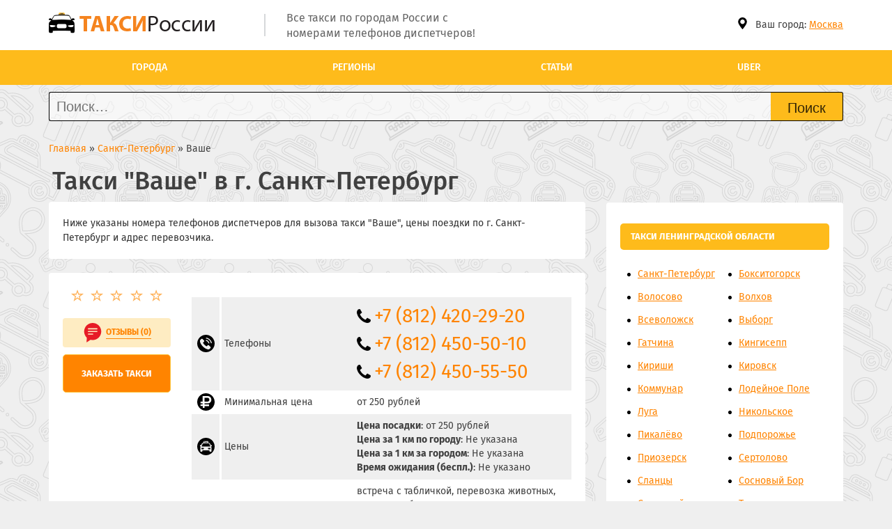

--- FILE ---
content_type: text/html; charset=UTF-8
request_url: https://taksi-rf.ru/sankt-peterburg/vashe-spb.html
body_size: 44166
content:
<!DOCTYPE html>
<html lang="ru-RU">
<head><meta http-equiv="Content-Type" content="text/html;charset=UTF-8">
	<link rel="profile" href="https://gmpg.org/xfn/11">
	<link rel="icon" href="https://taksi-rf.ru/wp-content/uploads/2019/06/favicon-1.png" type="image/png">
	<meta name="viewport" content="initial-scale=1">
	
	<title>Такси «Ваше» в г. Санкт-Петербург ☎ номер телефона, цены и отзывы</title>

<!-- This site is optimized with the Yoast SEO plugin v12.9.1 - https://yoast.com/wordpress/plugins/seo/ -->
<meta name="description" content="Такси «Ваше» можно заказать в г. Санкт-Петербург по указанным номерам телефонов через диспетчеров и уточнить стоимость поездки">
<meta name="robots" content="max-snippet:-1, max-image-preview:large, max-video-preview:-1">
<link rel="canonical" href="https://taksi-rf.ru/sankt-peterburg/vashe-spb.html">
<meta property="og:locale" content="ru_RU">
<meta property="og:type" content="article">
<meta property="og:title" content="Такси «Ваше» в г. Санкт-Петербург ☎ номер телефона, цены и отзывы">
<meta property="og:description" content="Такси «Ваше» можно заказать в г. Санкт-Петербург по указанным номерам телефонов через диспетчеров и уточнить стоимость поездки">
<meta property="og:url" content="https://taksi-rf.ru/sankt-peterburg/vashe-spb.html">
<meta property="og:site_name" content="Все такси России">
<meta property="article:section" content="Санкт-Петербург">
<meta property="article:published_time" content="2019-06-02T08:30:08+00:00">
<meta name="twitter:card" content="summary_large_image">
<meta name="twitter:description" content="Такси «Ваше» можно заказать в г. Санкт-Петербург по указанным номерам телефонов через диспетчеров и уточнить стоимость поездки">
<meta name="twitter:title" content="Такси «Ваше» в г. Санкт-Петербург ☎ номер телефона, цены и отзывы">
<script type="application/ld+json" class="yoast-schema-graph yoast-schema-graph--main">{"@context":"https://schema.org","@graph":[{"@type":["Person","Organization"],"@id":"https://taksi-rf.ru/#/schema/person/02791c50116c2cba2b4315a541b90832","name":"admin","image":{"@type":"ImageObject","@id":"https://taksi-rf.ru/#personlogo","url":"https://secure.gravatar.com/avatar/e78f5ad112943d1320a404ed183c789c?s=96&d=mm&r=g","caption":"admin"},"logo":{"@id":"https://taksi-rf.ru/#personlogo"},"sameAs":[]},{"@type":"WebSite","@id":"https://taksi-rf.ru/#website","url":"https://taksi-rf.ru/","name":"\u0412\u0441\u0435 \u0442\u0430\u043a\u0441\u0438 \u0420\u043e\u0441\u0441\u0438\u0438","description":"\u041d\u0430 \u0441\u0430\u0439\u0442\u0435 \u043f\u0440\u0435\u0434\u0441\u0442\u0430\u0432\u043b\u0435\u043d\u044b \u0432\u0441\u0435 \u0441\u043b\u0443\u0436\u0431\u044b \u0438 \u0444\u0438\u0440\u043c\u044b \u0442\u0430\u043a\u0441\u0438 \u0420\u043e\u0441\u0441\u0438\u0438 \u0441 \u0440\u0430\u0437\u0434\u0435\u043b\u0435\u043d\u0438\u0435\u043c \u043f\u043e \u0433\u043e\u0440\u043e\u0434\u0430\u043c, \u0441 \u0443\u043a\u0430\u0437\u0430\u043d\u0438\u0435\u043c \u043d\u043e\u043c\u0435\u0440\u043e\u0432 \u0442\u0435\u043b\u0435\u0444\u043e\u043d\u043e\u0432 \u0434\u0438\u0441\u043f\u0435\u0442\u0447\u0435\u0440\u043e\u0432","publisher":{"@id":"https://taksi-rf.ru/#/schema/person/02791c50116c2cba2b4315a541b90832"},"potentialAction":{"@type":"SearchAction","target":"https://taksi-rf.ru/?s={search_term_string}","query-input":"required name=search_term_string"}},{"@type":"WebPage","@id":"https://taksi-rf.ru/sankt-peterburg/vashe-spb.html#webpage","url":"https://taksi-rf.ru/sankt-peterburg/vashe-spb.html","inLanguage":"ru-RU","name":"\u0422\u0430\u043a\u0441\u0438 \u00ab\u0412\u0430\u0448\u0435\u00bb \u0432 \u0433. \u0421\u0430\u043d\u043a\u0442-\u041f\u0435\u0442\u0435\u0440\u0431\u0443\u0440\u0433 \u260e \u043d\u043e\u043c\u0435\u0440 \u0442\u0435\u043b\u0435\u0444\u043e\u043d\u0430, \u0446\u0435\u043d\u044b \u0438 \u043e\u0442\u0437\u044b\u0432\u044b","isPartOf":{"@id":"https://taksi-rf.ru/#website"},"datePublished":"2019-06-02T08:30:08+00:00","dateModified":"2019-06-02T08:30:08+00:00","description":"\u0422\u0430\u043a\u0441\u0438 \u00ab\u0412\u0430\u0448\u0435\u00bb \u043c\u043e\u0436\u043d\u043e \u0437\u0430\u043a\u0430\u0437\u0430\u0442\u044c \u0432 \u0433. \u0421\u0430\u043d\u043a\u0442-\u041f\u0435\u0442\u0435\u0440\u0431\u0443\u0440\u0433 \u043f\u043e \u0443\u043a\u0430\u0437\u0430\u043d\u043d\u044b\u043c \u043d\u043e\u043c\u0435\u0440\u0430\u043c \u0442\u0435\u043b\u0435\u0444\u043e\u043d\u043e\u0432 \u0447\u0435\u0440\u0435\u0437 \u0434\u0438\u0441\u043f\u0435\u0442\u0447\u0435\u0440\u043e\u0432 \u0438 \u0443\u0442\u043e\u0447\u043d\u0438\u0442\u044c \u0441\u0442\u043e\u0438\u043c\u043e\u0441\u0442\u044c \u043f\u043e\u0435\u0437\u0434\u043a\u0438"},{"@type":"Article","@id":"https://taksi-rf.ru/sankt-peterburg/vashe-spb.html#article","isPartOf":{"@id":"https://taksi-rf.ru/sankt-peterburg/vashe-spb.html#webpage"},"author":{"@id":"https://taksi-rf.ru/#/schema/person/02791c50116c2cba2b4315a541b90832"},"headline":"\u0412\u0430\u0448\u0435","datePublished":"2019-06-02T08:30:08+00:00","dateModified":"2019-06-02T08:30:08+00:00","commentCount":0,"mainEntityOfPage":{"@id":"https://taksi-rf.ru/sankt-peterburg/vashe-spb.html#webpage"},"publisher":{"@id":"https://taksi-rf.ru/#/schema/person/02791c50116c2cba2b4315a541b90832"},"articleSection":"\u0421\u0430\u043d\u043a\u0442-\u041f\u0435\u0442\u0435\u0440\u0431\u0443\u0440\u0433"}]}</script>
<!-- / Yoast SEO plugin. -->

<link rel="alternate" type="application/rss+xml" title="Все такси России » Лента" href="https://taksi-rf.ru/feed">
<link rel="alternate" type="application/rss+xml" title="Все такси России » Лента комментариев" href="https://taksi-rf.ru/comments/feed">
<link rel="alternate" type="application/rss+xml" title="Все такси России » Лента комментариев к «Ваше»" href="https://taksi-rf.ru/sankt-peterburg/vashe-spb.html/feed">
<noscript><style>.lzl{display:none!important;}</style></noscript><style>img.lzl,img.lzl-ing{opacity:0.01;}img.lzl-ed{transition:opacity .25s ease-in-out;}.lzl{background-image:none!important;}</style><style id="wp-block-library-css-crit" type="text/css" media="all">.wp-block-button__link:active,.wp-block-button__link:focus,.wp-block-button__link:hover,.wp-block-button__link:visited{color:inherit}@media (min-width:600px){.wp-block-column:nth-child(2n){margin-left:32px}}@media (min-width:782px){.wp-block-column:not(:first-child){margin-left:32px}}.wp-block-cover-image.has-background-dim:before,.wp-block-cover.has-background-dim:before{content:"";position:absolute;top:0;left:0;bottom:0;right:0;background-color:inherit;opacity:.5;z-index:1}.wp-block-cover-image.has-background-dim.has-background-dim-10:before,.wp-block-cover.has-background-dim.has-background-dim-10:before{opacity:.1}.wp-block-cover-image.has-background-dim.has-background-dim-20:before,.wp-block-cover.has-background-dim.has-background-dim-20:before{opacity:.2}.wp-block-cover-image.has-background-dim.has-background-dim-30:before,.wp-block-cover.has-background-dim.has-background-dim-30:before{opacity:.3}.wp-block-cover-image.has-background-dim.has-background-dim-40:before,.wp-block-cover.has-background-dim.has-background-dim-40:before{opacity:.4}.wp-block-cover-image.has-background-dim.has-background-dim-50:before,.wp-block-cover.has-background-dim.has-background-dim-50:before{opacity:.5}.wp-block-cover-image.has-background-dim.has-background-dim-60:before,.wp-block-cover.has-background-dim.has-background-dim-60:before{opacity:.6}.wp-block-cover-image.has-background-dim.has-background-dim-70:before,.wp-block-cover.has-background-dim.has-background-dim-70:before{opacity:.7}.wp-block-cover-image.has-background-dim.has-background-dim-80:before,.wp-block-cover.has-background-dim.has-background-dim-80:before{opacity:.8}.wp-block-cover-image.has-background-dim.has-background-dim-90:before,.wp-block-cover.has-background-dim.has-background-dim-90:before{opacity:.9}.wp-block-cover-image.has-background-dim.has-background-dim-100:before,.wp-block-cover.has-background-dim.has-background-dim-100:before{opacity:1}.wp-block-cover-image:after,.wp-block-cover:after{display:block;content:"";font-size:0;min-height:inherit}@supports (position:sticky){.wp-block-cover-image:after,.wp-block-cover:after{content:none}}.wp-block-cover-image-text a,.wp-block-cover-image-text a:active,.wp-block-cover-image-text a:focus,.wp-block-cover-image-text a:hover,.wp-block-cover-text a,.wp-block-cover-text a:active,.wp-block-cover-text a:focus,.wp-block-cover-text a:hover,section.wp-block-cover-image h2 a,section.wp-block-cover-image h2 a:active,section.wp-block-cover-image h2 a:focus,section.wp-block-cover-image h2 a:hover{color:#fff}.block-editor-block-list__block[data-type="core/embed"][data-align=left] .block-editor-block-list__block-edit,.block-editor-block-list__block[data-type="core/embed"][data-align=right] .block-editor-block-list__block-edit,.wp-block-embed.alignleft,.wp-block-embed.alignright{max-width:360px;width:100%}.wp-embed-responsive .wp-block-embed.wp-embed-aspect-1-1 .wp-block-embed__wrapper:before,.wp-embed-responsive .wp-block-embed.wp-embed-aspect-1-2 .wp-block-embed__wrapper:before,.wp-embed-responsive .wp-block-embed.wp-embed-aspect-4-3 .wp-block-embed__wrapper:before,.wp-embed-responsive .wp-block-embed.wp-embed-aspect-9-16 .wp-block-embed__wrapper:before,.wp-embed-responsive .wp-block-embed.wp-embed-aspect-16-9 .wp-block-embed__wrapper:before,.wp-embed-responsive .wp-block-embed.wp-embed-aspect-18-9 .wp-block-embed__wrapper:before,.wp-embed-responsive .wp-block-embed.wp-embed-aspect-21-9 .wp-block-embed__wrapper:before{content:"";display:block;padding-top:50%}.wp-embed-responsive .wp-block-embed.wp-embed-aspect-21-9 .wp-block-embed__wrapper:before{padding-top:42.85%}.wp-embed-responsive .wp-block-embed.wp-embed-aspect-18-9 .wp-block-embed__wrapper:before{padding-top:50%}.wp-embed-responsive .wp-block-embed.wp-embed-aspect-16-9 .wp-block-embed__wrapper:before{padding-top:56.25%}.wp-embed-responsive .wp-block-embed.wp-embed-aspect-4-3 .wp-block-embed__wrapper:before{padding-top:75%}.wp-embed-responsive .wp-block-embed.wp-embed-aspect-1-1 .wp-block-embed__wrapper:before{padding-top:100%}.wp-embed-responsive .wp-block-embed.wp-embed-aspect-9-16 .wp-block-embed__wrapper:before{padding-top:177.78%}.wp-embed-responsive .wp-block-embed.wp-embed-aspect-1-2 .wp-block-embed__wrapper:before{padding-top:200%}.wp-block-file a.wp-block-file__button:active,.wp-block-file a.wp-block-file__button:focus,.wp-block-file a.wp-block-file__button:hover,.wp-block-file a.wp-block-file__button:visited{box-shadow:none;color:#fff;opacity:.85;text-decoration:none}.blocks-gallery-grid .blocks-gallery-image:nth-of-type(2n),.blocks-gallery-grid .blocks-gallery-item:nth-of-type(2n),.wp-block-gallery .blocks-gallery-image:nth-of-type(2n),.wp-block-gallery .blocks-gallery-item:nth-of-type(2n){margin-right:0}@media (min-width:600px){.blocks-gallery-grid.columns-1 .blocks-gallery-image:nth-of-type(1n),.blocks-gallery-grid.columns-1 .blocks-gallery-item:nth-of-type(1n),.wp-block-gallery.columns-1 .blocks-gallery-image:nth-of-type(1n),.wp-block-gallery.columns-1 .blocks-gallery-item:nth-of-type(1n){margin-right:0}.blocks-gallery-grid.columns-2 .blocks-gallery-image:nth-of-type(2n),.blocks-gallery-grid.columns-2 .blocks-gallery-item:nth-of-type(2n),.wp-block-gallery.columns-2 .blocks-gallery-image:nth-of-type(2n),.wp-block-gallery.columns-2 .blocks-gallery-item:nth-of-type(2n){margin-right:0}.blocks-gallery-grid.columns-3 .blocks-gallery-image:nth-of-type(3n),.blocks-gallery-grid.columns-3 .blocks-gallery-item:nth-of-type(3n),.wp-block-gallery.columns-3 .blocks-gallery-image:nth-of-type(3n),.wp-block-gallery.columns-3 .blocks-gallery-item:nth-of-type(3n){margin-right:0}.blocks-gallery-grid.columns-4 .blocks-gallery-image:nth-of-type(4n),.blocks-gallery-grid.columns-4 .blocks-gallery-item:nth-of-type(4n),.wp-block-gallery.columns-4 .blocks-gallery-image:nth-of-type(4n),.wp-block-gallery.columns-4 .blocks-gallery-item:nth-of-type(4n){margin-right:0}.blocks-gallery-grid.columns-5 .blocks-gallery-image:nth-of-type(5n),.blocks-gallery-grid.columns-5 .blocks-gallery-item:nth-of-type(5n),.wp-block-gallery.columns-5 .blocks-gallery-image:nth-of-type(5n),.wp-block-gallery.columns-5 .blocks-gallery-item:nth-of-type(5n){margin-right:0}.blocks-gallery-grid.columns-6 .blocks-gallery-image:nth-of-type(6n),.blocks-gallery-grid.columns-6 .blocks-gallery-item:nth-of-type(6n),.wp-block-gallery.columns-6 .blocks-gallery-image:nth-of-type(6n),.wp-block-gallery.columns-6 .blocks-gallery-item:nth-of-type(6n){margin-right:0}.blocks-gallery-grid.columns-7 .blocks-gallery-image:nth-of-type(7n),.blocks-gallery-grid.columns-7 .blocks-gallery-item:nth-of-type(7n),.wp-block-gallery.columns-7 .blocks-gallery-image:nth-of-type(7n),.wp-block-gallery.columns-7 .blocks-gallery-item:nth-of-type(7n){margin-right:0}.blocks-gallery-grid.columns-8 .blocks-gallery-image:nth-of-type(8n),.blocks-gallery-grid.columns-8 .blocks-gallery-item:nth-of-type(8n),.wp-block-gallery.columns-8 .blocks-gallery-image:nth-of-type(8n),.wp-block-gallery.columns-8 .blocks-gallery-item:nth-of-type(8n){margin-right:0}}.blocks-gallery-grid .blocks-gallery-image:last-child,.blocks-gallery-grid .blocks-gallery-item:last-child,.wp-block-gallery .blocks-gallery-image:last-child,.wp-block-gallery .blocks-gallery-item:last-child{margin-right:0}.has-drop-cap:not(:focus):first-letter{float:left;font-size:8.4em;line-height:.68;font-weight:100;margin:.05em .1em 0 0;text-transform:uppercase;font-style:normal}.has-drop-cap:not(:focus):after{content:"";display:table;clear:both;padding-top:14px}.wp-block-separator.is-style-dots:before{content:"···";color:currentColor;font-size:20px;letter-spacing:2em;padding-left:2em;font-family:serif}.wp-social-link a,.wp-social-link a:active,.wp-social-link a:hover,.wp-social-link a:visited,.wp-social-link svg{color:currentColor;fill:currentColor}.wp-block-table.is-style-stripes tbody tr:nth-child(odd){background-color:#f3f4f5}.wp-block-table.is-style-stripes.has-subtle-light-gray-background-color tbody tr:nth-child(odd){background-color:#f3f4f5}.wp-block-table.is-style-stripes.has-subtle-pale-green-background-color tbody tr:nth-child(odd){background-color:#e9fbe5}.wp-block-table.is-style-stripes.has-subtle-pale-blue-background-color tbody tr:nth-child(odd){background-color:#e7f5fe}.wp-block-table.is-style-stripes.has-subtle-pale-pink-background-color tbody tr:nth-child(odd){background-color:#fcf0ef}.wp-block-text-columns .wp-block-column:first-child{margin-left:0}.wp-block-text-columns .wp-block-column:last-child{margin-right:0}@supports (position:sticky){.wp-block-video [poster]{-o-object-fit:cover;object-fit:cover}}</style><link rel="stylesheet/lzl-nc" id="wp-block-library-css" href="https://taksi-rf.ru/wp-content/cache/seraphinite-accelerator/s/m/d/css/c79b8f02712318c71bf2d3285b48c690.7f2a.css" type="text/css" media="all"><noscript lzl=""><link rel="stylesheet" id="wp-block-library-css" href="https://taksi-rf.ru/wp-content/cache/seraphinite-accelerator/s/m/d/css/c79b8f02712318c71bf2d3285b48c690.7f2a.css" type="text/css" media="all"></noscript>
<style id="section_block-cgb-style-css-css-crit" type="text/css" media="all">.wp-block-mkl-section-block>*:last-child,body.page:not(.twentyseventeen-front-page) .entry-content .wp-block-mkl-section-block>*:last-child{padding-bottom:0;margin-bottom:0}</style><link rel="stylesheet/lzl-nc" id="section_block-cgb-style-css-css" href="https://taksi-rf.ru/wp-content/cache/seraphinite-accelerator/s/m/d/css/ea305ea916fb25c9c63bb83bcf7828fa.266.css" type="text/css" media="all"><noscript lzl=""><link rel="stylesheet" id="section_block-cgb-style-css-css" href="https://taksi-rf.ru/wp-content/cache/seraphinite-accelerator/s/m/d/css/ea305ea916fb25c9c63bb83bcf7828fa.266.css" type="text/css" media="all"></noscript>
<style id="contact-form-7-css-crit" type="text/css" media="all">div.wpcf7 .screen-reader-response{position:absolute;overflow:hidden;clip:rect(1px,1px,1px,1px);height:1px;width:1px;margin:0;padding:0;border:0}div.wpcf7-response-output{margin:2em .5em 1em;padding:.2em 1em;border:2px solid #f00}.wpcf7-form-control-wrap{position:relative}.wpcf7-display-none{display:none}div.wpcf7 input[type=file]{cursor:pointer}div.wpcf7 input[type=file]:disabled{cursor:default}</style><link rel="stylesheet/lzl-nc" id="contact-form-7-css" href="https://taksi-rf.ru/wp-content/cache/seraphinite-accelerator/s/m/d/css/2094b41c8eecbc6955ab0ddb77b1fe4f.845.css" type="text/css" media="all"><noscript lzl=""><link rel="stylesheet" id="contact-form-7-css" href="https://taksi-rf.ru/wp-content/cache/seraphinite-accelerator/s/m/d/css/2094b41c8eecbc6955ab0ddb77b1fe4f.845.css" type="text/css" media="all"></noscript>
<link rel="stylesheet/lzl-nc" id="widgetopts-styles-css" href="https://taksi-rf.ru/wp-content/cache/seraphinite-accelerator/s/m/d/css/a66942a0a055d560f51247e6c46dec99.3ed.css" type="text/css" media="all"><noscript lzl=""><link rel="stylesheet" id="widgetopts-styles-css" href="https://taksi-rf.ru/wp-content/cache/seraphinite-accelerator/s/m/d/css/a66942a0a055d560f51247e6c46dec99.3ed.css" type="text/css" media="all"></noscript>
<style id="wp-postratings-css-crit" type="text/css" media="all">.post-ratings{width:100%;opacity:1}.post-ratings img,.post-ratings-loading img,.post-ratings-image img{border:0;padding:0;margin:0}</style><link rel="stylesheet/lzl-nc" id="wp-postratings-css" href="https://taksi-rf.ru/wp-content/cache/seraphinite-accelerator/s/m/d/css/13ec8e5564d61a67a6d3fed802d38074.9b.css" type="text/css" media="all"><noscript lzl=""><link rel="stylesheet" id="wp-postratings-css" href="https://taksi-rf.ru/wp-content/cache/seraphinite-accelerator/s/m/d/css/13ec8e5564d61a67a6d3fed802d38074.9b.css" type="text/css" media="all"></noscript>
<style id="wpdiscuz-font-awesome-css-crit" type="text/css" media="all">.fa,.fab,.fal,.far,.fas{-moz-osx-font-smoothing:grayscale;-webkit-font-smoothing:antialiased;display:inline-block;font-style:normal;font-variant:normal;text-rendering:auto;line-height:1}@-webkit-keyframes a{0%{-webkit-transform:rotate(0deg);transform:rotate(0deg)}to{-webkit-transform:rotate(1turn);transform:rotate(1turn)}}@keyframes a{0%{-webkit-transform:rotate(0deg);transform:rotate(0deg)}to{-webkit-transform:rotate(1turn);transform:rotate(1turn)}}.fa-500px:before{content:""}.fa-accessible-icon:before{content:""}.fa-accusoft:before{content:""}.fa-address-book:before{content:""}.fa-address-card:before{content:""}.fa-adjust:before{content:""}.fa-adn:before{content:""}.fa-adversal:before{content:""}.fa-affiliatetheme:before{content:""}.fa-algolia:before{content:""}.fa-align-center:before{content:""}.fa-align-justify:before{content:""}.fa-align-left:before{content:""}.fa-align-right:before{content:""}.fa-allergies:before{content:""}.fa-amazon:before{content:""}.fa-amazon-pay:before{content:""}.fa-ambulance:before{content:""}.fa-american-sign-language-interpreting:before{content:""}.fa-amilia:before{content:""}.fa-anchor:before{content:""}.fa-android:before{content:""}.fa-angellist:before{content:""}.fa-angle-double-down:before{content:""}.fa-angle-double-left:before{content:""}.fa-angle-double-right:before{content:""}.fa-angle-double-up:before{content:""}.fa-angle-down:before{content:""}.fa-angle-left:before{content:""}.fa-angle-right:before{content:""}.fa-angle-up:before{content:""}.fa-angrycreative:before{content:""}.fa-angular:before{content:""}.fa-app-store:before{content:""}.fa-app-store-ios:before{content:""}.fa-apper:before{content:""}.fa-apple:before{content:""}.fa-apple-pay:before{content:""}.fa-archive:before{content:""}.fa-arrow-alt-circle-down:before{content:""}.fa-arrow-alt-circle-left:before{content:""}.fa-arrow-alt-circle-right:before{content:""}.fa-arrow-alt-circle-up:before{content:""}.fa-arrow-circle-down:before{content:""}.fa-arrow-circle-left:before{content:""}.fa-arrow-circle-right:before{content:""}.fa-arrow-circle-up:before{content:""}.fa-arrow-down:before{content:""}.fa-arrow-left:before{content:""}.fa-arrow-right:before{content:""}.fa-arrow-up:before{content:""}.fa-arrows-alt:before{content:""}.fa-arrows-alt-h:before{content:""}.fa-arrows-alt-v:before{content:""}.fa-assistive-listening-systems:before{content:""}.fa-asterisk:before{content:""}.fa-asymmetrik:before{content:""}.fa-at:before{content:""}.fa-audible:before{content:""}.fa-audio-description:before{content:""}.fa-autoprefixer:before{content:""}.fa-avianex:before{content:""}.fa-aviato:before{content:""}.fa-aws:before{content:""}.fa-backward:before{content:""}.fa-balance-scale:before{content:""}.fa-ban:before{content:""}.fa-band-aid:before{content:""}.fa-bandcamp:before{content:""}.fa-barcode:before{content:""}.fa-bars:before{content:""}.fa-baseball-ball:before{content:""}.fa-basketball-ball:before{content:""}.fa-bath:before{content:""}.fa-battery-empty:before{content:""}.fa-battery-full:before{content:""}.fa-battery-half:before{content:""}.fa-battery-quarter:before{content:""}.fa-battery-three-quarters:before{content:""}.fa-bed:before{content:""}.fa-beer:before{content:""}.fa-behance:before{content:""}.fa-behance-square:before{content:""}.fa-bell:before{content:""}.fa-bell-slash:before{content:""}.fa-bicycle:before{content:""}.fa-bimobject:before{content:""}.fa-binoculars:before{content:""}.fa-birthday-cake:before{content:""}.fa-bitbucket:before{content:""}.fa-bitcoin:before{content:""}.fa-bity:before{content:""}.fa-black-tie:before{content:""}.fa-blackberry:before{content:""}.fa-blind:before{content:""}.fa-blogger:before{content:""}.fa-blogger-b:before{content:""}.fa-bluetooth:before{content:""}.fa-bluetooth-b:before{content:""}.fa-bold:before{content:""}.fa-bolt:before{content:""}.fa-bomb:before{content:""}.fa-book:before{content:""}.fa-bookmark:before{content:""}.fa-bowling-ball:before{content:""}.fa-box:before{content:""}.fa-box-open:before{content:""}.fa-boxes:before{content:""}.fa-braille:before{content:""}.fa-briefcase:before{content:""}.fa-briefcase-medical:before{content:""}.fa-btc:before{content:""}.fa-bug:before{content:""}.fa-building:before{content:""}.fa-bullhorn:before{content:""}.fa-bullseye:before{content:""}.fa-burn:before{content:""}.fa-buromobelexperte:before{content:""}.fa-bus:before{content:""}.fa-buysellads:before{content:""}.fa-calculator:before{content:""}.fa-calendar:before{content:""}.fa-calendar-alt:before{content:""}.fa-calendar-check:before{content:""}.fa-calendar-minus:before{content:""}.fa-calendar-plus:before{content:""}.fa-calendar-times:before{content:""}.fa-camera:before{content:""}.fa-camera-retro:before{content:""}.fa-capsules:before{content:""}.fa-car:before{content:""}.fa-caret-down:before{content:""}.fa-caret-left:before{content:""}.fa-caret-right:before{content:""}.fa-caret-square-down:before{content:""}.fa-caret-square-left:before{content:""}.fa-caret-square-right:before{content:""}.fa-caret-square-up:before{content:""}.fa-caret-up:before{content:""}.fa-cart-arrow-down:before{content:""}.fa-cart-plus:before{content:""}.fa-cc-amazon-pay:before{content:""}.fa-cc-amex:before{content:""}.fa-cc-apple-pay:before{content:""}.fa-cc-diners-club:before{content:""}.fa-cc-discover:before{content:""}.fa-cc-jcb:before{content:""}.fa-cc-mastercard:before{content:""}.fa-cc-paypal:before{content:""}.fa-cc-stripe:before{content:""}.fa-cc-visa:before{content:""}.fa-centercode:before{content:""}.fa-certificate:before{content:""}.fa-chart-area:before{content:""}.fa-chart-bar:before{content:""}.fa-chart-line:before{content:""}.fa-chart-pie:before{content:""}.fa-check:before{content:""}.fa-check-circle:before{content:""}.fa-check-square:before{content:""}.fa-chess:before{content:""}.fa-chess-bishop:before{content:""}.fa-chess-board:before{content:""}.fa-chess-king:before{content:""}.fa-chess-knight:before{content:""}.fa-chess-pawn:before{content:""}.fa-chess-queen:before{content:""}.fa-chess-rook:before{content:""}.fa-chevron-circle-down:before{content:""}.fa-chevron-circle-left:before{content:""}.fa-chevron-circle-right:before{content:""}.fa-chevron-circle-up:before{content:""}.fa-chevron-down:before{content:""}.fa-chevron-left:before{content:""}.fa-chevron-right:before{content:""}.fa-chevron-up:before{content:""}.fa-child:before{content:""}.fa-chrome:before{content:""}.fa-circle:before{content:""}.fa-circle-notch:before{content:""}.fa-clipboard:before{content:""}.fa-clipboard-check:before{content:""}.fa-clipboard-list:before{content:""}.fa-clock:before{content:""}.fa-clone:before{content:""}.fa-closed-captioning:before{content:""}.fa-cloud:before{content:""}.fa-cloud-download-alt:before{content:""}.fa-cloud-upload-alt:before{content:""}.fa-cloudscale:before{content:""}.fa-cloudsmith:before{content:""}.fa-cloudversify:before{content:""}.fa-code:before{content:""}.fa-code-branch:before{content:""}.fa-codepen:before{content:""}.fa-codiepie:before{content:""}.fa-coffee:before{content:""}.fa-cog:before{content:""}.fa-cogs:before{content:""}.fa-columns:before{content:""}.fa-comment:before{content:""}.fa-comment-alt:before{content:""}.fa-comment-dots:before{content:""}.fa-comment-slash:before{content:""}.fa-comments:before{content:""}.fa-compass:before{content:""}.fa-compress:before{content:""}.fa-connectdevelop:before{content:""}.fa-contao:before{content:""}.fa-copy:before{content:""}.fa-copyright:before{content:""}.fa-couch:before{content:""}.fa-cpanel:before{content:""}.fa-creative-commons:before{content:""}.fa-creative-commons-by:before{content:""}.fa-creative-commons-nc:before{content:""}.fa-creative-commons-nc-eu:before{content:""}.fa-creative-commons-nc-jp:before{content:""}.fa-creative-commons-nd:before{content:""}.fa-creative-commons-pd:before{content:""}.fa-creative-commons-pd-alt:before{content:""}.fa-creative-commons-remix:before{content:""}.fa-creative-commons-sa:before{content:""}.fa-creative-commons-sampling:before{content:""}.fa-creative-commons-sampling-plus:before{content:""}.fa-creative-commons-share:before{content:""}.fa-credit-card:before{content:""}.fa-crop:before{content:""}.fa-crosshairs:before{content:""}.fa-css3:before{content:""}.fa-css3-alt:before{content:""}.fa-cube:before{content:""}.fa-cubes:before{content:""}.fa-cut:before{content:""}.fa-cuttlefish:before{content:""}.fa-d-and-d:before{content:""}.fa-dashcube:before{content:""}.fa-database:before{content:""}.fa-deaf:before{content:""}.fa-delicious:before{content:""}.fa-deploydog:before{content:""}.fa-deskpro:before{content:""}.fa-desktop:before{content:""}.fa-deviantart:before{content:""}.fa-diagnoses:before{content:""}.fa-digg:before{content:""}.fa-digital-ocean:before{content:""}.fa-discord:before{content:""}.fa-discourse:before{content:""}.fa-dna:before{content:""}.fa-dochub:before{content:""}.fa-docker:before{content:""}.fa-dollar-sign:before{content:""}.fa-dolly:before{content:""}.fa-dolly-flatbed:before{content:""}.fa-donate:before{content:""}.fa-dot-circle:before{content:""}.fa-dove:before{content:""}.fa-download:before{content:""}.fa-draft2digital:before{content:""}.fa-dribbble:before{content:""}.fa-dribbble-square:before{content:""}.fa-dropbox:before{content:""}.fa-drupal:before{content:""}.fa-dyalog:before{content:""}.fa-earlybirds:before{content:""}.fa-ebay:before{content:""}.fa-edge:before{content:""}.fa-edit:before{content:""}.fa-eject:before{content:""}.fa-elementor:before{content:""}.fa-ellipsis-h:before{content:""}.fa-ellipsis-v:before{content:""}.fa-ember:before{content:""}.fa-empire:before{content:""}.fa-envelope:before{content:""}.fa-envelope-open:before{content:""}.fa-envelope-square:before{content:""}.fa-envira:before{content:""}.fa-eraser:before{content:""}.fa-erlang:before{content:""}.fa-ethereum:before{content:""}.fa-etsy:before{content:""}.fa-euro-sign:before{content:""}.fa-exchange-alt:before{content:""}.fa-exclamation:before{content:""}.fa-exclamation-circle:before{content:""}.fa-exclamation-triangle:before{content:""}.fa-expand:before{content:""}.fa-expand-arrows-alt:before{content:""}.fa-expeditedssl:before{content:""}.fa-external-link-alt:before{content:""}.fa-external-link-square-alt:before{content:""}.fa-eye:before{content:""}.fa-eye-dropper:before{content:""}.fa-eye-slash:before{content:""}.fa-facebook:before{content:""}.fa-facebook-f:before{content:""}.fa-facebook-messenger:before{content:""}.fa-facebook-square:before{content:""}.fa-fast-backward:before{content:""}.fa-fast-forward:before{content:""}.fa-fax:before{content:""}.fa-female:before{content:""}.fa-fighter-jet:before{content:""}.fa-file:before{content:""}.fa-file-alt:before{content:""}.fa-file-archive:before{content:""}.fa-file-audio:before{content:""}.fa-file-code:before{content:""}.fa-file-excel:before{content:""}.fa-file-image:before{content:""}.fa-file-medical:before{content:""}.fa-file-medical-alt:before{content:""}.fa-file-pdf:before{content:""}.fa-file-powerpoint:before{content:""}.fa-file-video:before{content:""}.fa-file-word:before{content:""}.fa-film:before{content:""}.fa-filter:before{content:""}.fa-fire:before{content:""}.fa-fire-extinguisher:before{content:""}.fa-firefox:before{content:""}.fa-first-aid:before{content:""}.fa-first-order:before{content:""}.fa-first-order-alt:before{content:""}.fa-firstdraft:before{content:""}.fa-flag:before{content:""}.fa-flag-checkered:before{content:""}.fa-flask:before{content:""}.fa-flickr:before{content:""}.fa-flipboard:before{content:""}.fa-fly:before{content:""}.fa-folder:before{content:""}.fa-folder-open:before{content:""}.fa-font:before{content:""}.fa-font-awesome:before{content:""}.fa-font-awesome-alt:before{content:""}.fa-font-awesome-flag:before{content:""}.fa-font-awesome-logo-full:before{content:""}.fa-fonticons:before{content:""}.fa-fonticons-fi:before{content:""}.fa-football-ball:before{content:""}.fa-fort-awesome:before{content:""}.fa-fort-awesome-alt:before{content:""}.fa-forumbee:before{content:""}.fa-forward:before{content:""}.fa-foursquare:before{content:""}.fa-free-code-camp:before{content:""}.fa-freebsd:before{content:""}.fa-frown:before{content:""}.fa-fulcrum:before{content:""}.fa-futbol:before{content:""}.fa-galactic-republic:before{content:""}.fa-galactic-senate:before{content:""}.fa-gamepad:before{content:""}.fa-gavel:before{content:""}.fa-gem:before{content:""}.fa-genderless:before{content:""}.fa-get-pocket:before{content:""}.fa-gg:before{content:""}.fa-gg-circle:before{content:""}.fa-gift:before{content:""}.fa-git:before{content:""}.fa-git-square:before{content:""}.fa-github:before{content:""}.fa-github-alt:before{content:""}.fa-github-square:before{content:""}.fa-gitkraken:before{content:""}.fa-gitlab:before{content:""}.fa-gitter:before{content:""}.fa-glass-martini:before{content:""}.fa-glide:before{content:""}.fa-glide-g:before{content:""}.fa-globe:before{content:""}.fa-gofore:before{content:""}.fa-golf-ball:before{content:""}.fa-goodreads:before{content:""}.fa-goodreads-g:before{content:""}.fa-google:before{content:""}.fa-google-drive:before{content:""}.fa-google-play:before{content:""}.fa-google-plus:before{content:""}.fa-google-plus-g:before{content:""}.fa-google-plus-square:before{content:""}.fa-google-wallet:before{content:""}.fa-graduation-cap:before{content:""}.fa-gratipay:before{content:""}.fa-grav:before{content:""}.fa-gripfire:before{content:""}.fa-grunt:before{content:""}.fa-gulp:before{content:""}.fa-h-square:before{content:""}.fa-hacker-news:before{content:""}.fa-hacker-news-square:before{content:""}.fa-hand-holding:before{content:""}.fa-hand-holding-heart:before{content:""}.fa-hand-holding-usd:before{content:""}.fa-hand-lizard:before{content:""}.fa-hand-paper:before{content:""}.fa-hand-peace:before{content:""}.fa-hand-point-down:before{content:""}.fa-hand-point-left:before{content:""}.fa-hand-point-right:before{content:""}.fa-hand-point-up:before{content:""}.fa-hand-pointer:before{content:""}.fa-hand-rock:before{content:""}.fa-hand-scissors:before{content:""}.fa-hand-spock:before{content:""}.fa-hands:before{content:""}.fa-hands-helping:before{content:""}.fa-handshake:before{content:""}.fa-hashtag:before{content:""}.fa-hdd:before{content:""}.fa-heading:before{content:""}.fa-headphones:before{content:""}.fa-heart:before{content:""}.fa-heartbeat:before{content:""}.fa-hips:before{content:""}.fa-hire-a-helper:before{content:""}.fa-history:before{content:""}.fa-hockey-puck:before{content:""}.fa-home:before{content:""}.fa-hooli:before{content:""}.fa-hospital:before{content:""}.fa-hospital-alt:before{content:""}.fa-hospital-symbol:before{content:""}.fa-hotjar:before{content:""}.fa-hourglass:before{content:""}.fa-hourglass-end:before{content:""}.fa-hourglass-half:before{content:""}.fa-hourglass-start:before{content:""}.fa-houzz:before{content:""}.fa-html5:before{content:""}.fa-hubspot:before{content:""}.fa-i-cursor:before{content:""}.fa-id-badge:before{content:""}.fa-id-card:before{content:""}.fa-id-card-alt:before{content:""}.fa-image:before{content:""}.fa-images:before{content:""}.fa-imdb:before{content:""}.fa-inbox:before{content:""}.fa-indent:before{content:""}.fa-industry:before{content:""}.fa-info:before{content:""}.fa-info-circle:before{content:""}.fa-instagram:before{content:""}.fa-internet-explorer:before{content:""}.fa-ioxhost:before{content:""}.fa-italic:before{content:""}.fa-itunes:before{content:""}.fa-itunes-note:before{content:""}.fa-java:before{content:""}.fa-jedi-order:before{content:""}.fa-jenkins:before{content:""}.fa-joget:before{content:""}.fa-joomla:before{content:""}.fa-js:before{content:""}.fa-js-square:before{content:""}.fa-jsfiddle:before{content:""}.fa-key:before{content:""}.fa-keybase:before{content:""}.fa-keyboard:before{content:""}.fa-keycdn:before{content:""}.fa-kickstarter:before{content:""}.fa-kickstarter-k:before{content:""}.fa-korvue:before{content:""}.fa-language:before{content:""}.fa-laptop:before{content:""}.fa-laravel:before{content:""}.fa-lastfm:before{content:""}.fa-lastfm-square:before{content:""}.fa-leaf:before{content:""}.fa-leanpub:before{content:""}.fa-lemon:before{content:""}.fa-less:before{content:""}.fa-level-down-alt:before{content:""}.fa-level-up-alt:before{content:""}.fa-life-ring:before{content:""}.fa-lightbulb:before{content:""}.fa-line:before{content:""}.fa-link:before{content:""}.fa-linkedin:before{content:""}.fa-linkedin-in:before{content:""}.fa-linode:before{content:""}.fa-linux:before{content:""}.fa-lira-sign:before{content:""}.fa-list:before{content:""}.fa-list-alt:before{content:""}.fa-list-ol:before{content:""}.fa-list-ul:before{content:""}.fa-location-arrow:before{content:""}.fa-lock:before{content:""}.fa-lock-open:before{content:""}.fa-long-arrow-alt-down:before{content:""}.fa-long-arrow-alt-left:before{content:""}.fa-long-arrow-alt-right:before{content:""}.fa-long-arrow-alt-up:before{content:""}.fa-low-vision:before{content:""}.fa-lyft:before{content:""}.fa-magento:before{content:""}.fa-magic:before{content:""}.fa-magnet:before{content:""}.fa-male:before{content:""}.fa-mandalorian:before{content:""}.fa-map:before{content:""}.fa-map-marker:before{content:""}.fa-map-marker-alt:before{content:""}.fa-map-pin:before{content:""}.fa-map-signs:before{content:""}.fa-mars:before{content:""}.fa-mars-double:before{content:""}.fa-mars-stroke:before{content:""}.fa-mars-stroke-h:before{content:""}.fa-mars-stroke-v:before{content:""}.fa-mastodon:before{content:""}.fa-maxcdn:before{content:""}.fa-medapps:before{content:""}.fa-medium:before{content:""}.fa-medium-m:before{content:""}.fa-medkit:before{content:""}.fa-medrt:before{content:""}.fa-meetup:before{content:""}.fa-meh:before{content:""}.fa-mercury:before{content:""}.fa-microchip:before{content:""}.fa-microphone:before{content:""}.fa-microphone-slash:before{content:""}.fa-microsoft:before{content:""}.fa-minus:before{content:""}.fa-minus-circle:before{content:""}.fa-minus-square:before{content:""}.fa-mix:before{content:""}.fa-mixcloud:before{content:""}.fa-mizuni:before{content:""}.fa-mobile:before{content:""}.fa-mobile-alt:before{content:""}.fa-modx:before{content:""}.fa-monero:before{content:""}.fa-money-bill-alt:before{content:""}.fa-moon:before{content:""}.fa-motorcycle:before{content:""}.fa-mouse-pointer:before{content:""}.fa-music:before{content:""}.fa-napster:before{content:""}.fa-neuter:before{content:""}.fa-newspaper:before{content:""}.fa-nintendo-switch:before{content:""}.fa-node:before{content:""}.fa-node-js:before{content:""}.fa-notes-medical:before{content:""}.fa-npm:before{content:""}.fa-ns8:before{content:""}.fa-nutritionix:before{content:""}.fa-object-group:before{content:""}.fa-object-ungroup:before{content:""}.fa-odnoklassniki:before{content:""}.fa-odnoklassniki-square:before{content:""}.fa-old-republic:before{content:""}.fa-opencart:before{content:""}.fa-openid:before{content:""}.fa-opera:before{content:""}.fa-optin-monster:before{content:""}.fa-osi:before{content:""}.fa-outdent:before{content:""}.fa-page4:before{content:""}.fa-pagelines:before{content:""}.fa-paint-brush:before{content:""}.fa-palfed:before{content:""}.fa-pallet:before{content:""}.fa-paper-plane:before{content:""}.fa-paperclip:before{content:""}.fa-parachute-box:before{content:""}.fa-paragraph:before{content:""}.fa-paste:before{content:""}.fa-patreon:before{content:""}.fa-pause:before{content:""}.fa-pause-circle:before{content:""}.fa-paw:before{content:""}.fa-paypal:before{content:""}.fa-pen-square:before{content:""}.fa-pencil-alt:before{content:""}.fa-people-carry:before{content:""}.fa-percent:before{content:""}.fa-periscope:before{content:""}.fa-phabricator:before{content:""}.fa-phoenix-framework:before{content:""}.fa-phoenix-squadron:before{content:""}.fa-phone:before{content:""}.fa-phone-slash:before{content:""}.fa-phone-square:before{content:""}.fa-phone-volume:before{content:""}.fa-php:before{content:""}.fa-pied-piper:before{content:""}.fa-pied-piper-alt:before{content:""}.fa-pied-piper-hat:before{content:""}.fa-pied-piper-pp:before{content:""}.fa-piggy-bank:before{content:""}.fa-pills:before{content:""}.fa-pinterest:before{content:""}.fa-pinterest-p:before{content:""}.fa-pinterest-square:before{content:""}.fa-plane:before{content:""}.fa-play:before{content:""}.fa-play-circle:before{content:""}.fa-playstation:before{content:""}.fa-plug:before{content:""}.fa-plus:before{content:""}.fa-plus-circle:before{content:""}.fa-plus-square:before{content:""}.fa-podcast:before{content:""}.fa-poo:before{content:""}.fa-portrait:before{content:""}.fa-pound-sign:before{content:""}.fa-power-off:before{content:""}.fa-prescription-bottle:before{content:""}.fa-prescription-bottle-alt:before{content:""}.fa-print:before{content:""}.fa-procedures:before{content:""}.fa-product-hunt:before{content:""}.fa-pushed:before{content:""}.fa-puzzle-piece:before{content:""}.fa-python:before{content:""}.fa-qq:before{content:""}.fa-qrcode:before{content:""}.fa-question:before{content:""}.fa-question-circle:before{content:""}.fa-quidditch:before{content:""}.fa-quinscape:before{content:""}.fa-quora:before{content:""}.fa-quote-left:before{content:""}.fa-quote-right:before{content:""}.fa-r-project:before{content:""}.fa-random:before{content:""}.fa-ravelry:before{content:""}.fa-react:before{content:""}.fa-readme:before{content:""}.fa-rebel:before{content:""}.fa-recycle:before{content:""}.fa-red-river:before{content:""}.fa-reddit:before{content:""}.fa-reddit-alien:before{content:""}.fa-reddit-square:before{content:""}.fa-redo:before{content:""}.fa-redo-alt:before{content:""}.fa-registered:before{content:""}.fa-rendact:before{content:""}.fa-renren:before{content:""}.fa-reply:before{content:""}.fa-reply-all:before{content:""}.fa-replyd:before{content:""}.fa-researchgate:before{content:""}.fa-resolving:before{content:""}.fa-retweet:before{content:""}.fa-ribbon:before{content:""}.fa-road:before{content:""}.fa-rocket:before{content:""}.fa-rocketchat:before{content:""}.fa-rockrms:before{content:""}.fa-rss:before{content:""}.fa-rss-square:before{content:""}.fa-ruble-sign:before{content:""}.fa-rupee-sign:before{content:""}.fa-safari:before{content:""}.fa-sass:before{content:""}.fa-save:before{content:""}.fa-schlix:before{content:""}.fa-scribd:before{content:""}.fa-search:before{content:""}.fa-search-minus:before{content:""}.fa-search-plus:before{content:""}.fa-searchengin:before{content:""}.fa-seedling:before{content:""}.fa-sellcast:before{content:""}.fa-sellsy:before{content:""}.fa-server:before{content:""}.fa-servicestack:before{content:""}.fa-share:before{content:""}.fa-share-alt:before{content:""}.fa-share-alt-square:before{content:""}.fa-share-square:before{content:""}.fa-shekel-sign:before{content:""}.fa-shield-alt:before{content:""}.fa-ship:before{content:""}.fa-shipping-fast:before{content:""}.fa-shirtsinbulk:before{content:""}.fa-shopping-bag:before{content:""}.fa-shopping-basket:before{content:""}.fa-shopping-cart:before{content:""}.fa-shower:before{content:""}.fa-sign:before{content:""}.fa-sign-in-alt:before{content:""}.fa-sign-language:before{content:""}.fa-sign-out-alt:before{content:""}.fa-signal:before{content:""}.fa-simplybuilt:before{content:""}.fa-sistrix:before{content:""}.fa-sitemap:before{content:""}.fa-sith:before{content:""}.fa-skyatlas:before{content:""}.fa-skype:before{content:""}.fa-slack:before{content:""}.fa-slack-hash:before{content:""}.fa-sliders-h:before{content:""}.fa-slideshare:before{content:""}.fa-smile:before{content:""}.fa-smoking:before{content:""}.fa-snapchat:before{content:""}.fa-snapchat-ghost:before{content:""}.fa-snapchat-square:before{content:""}.fa-snowflake:before{content:""}.fa-sort:before{content:""}.fa-sort-alpha-down:before{content:""}.fa-sort-alpha-up:before{content:""}.fa-sort-amount-down:before{content:""}.fa-sort-amount-up:before{content:""}.fa-sort-down:before{content:""}.fa-sort-numeric-down:before{content:""}.fa-sort-numeric-up:before{content:""}.fa-sort-up:before{content:""}.fa-soundcloud:before{content:""}.fa-space-shuttle:before{content:""}.fa-speakap:before{content:""}.fa-spinner:before{content:""}.fa-spotify:before{content:""}.fa-square:before{content:""}.fa-square-full:before{content:""}.fa-stack-exchange:before{content:""}.fa-stack-overflow:before{content:""}.fa-star:before{content:""}.fa-star-half:before{content:""}.fa-staylinked:before{content:""}.fa-steam:before{content:""}.fa-steam-square:before{content:""}.fa-steam-symbol:before{content:""}.fa-step-backward:before{content:""}.fa-step-forward:before{content:""}.fa-stethoscope:before{content:""}.fa-sticker-mule:before{content:""}.fa-sticky-note:before{content:""}.fa-stop:before{content:""}.fa-stop-circle:before{content:""}.fa-stopwatch:before{content:""}.fa-strava:before{content:""}.fa-street-view:before{content:""}.fa-strikethrough:before{content:""}.fa-stripe:before{content:""}.fa-stripe-s:before{content:""}.fa-studiovinari:before{content:""}.fa-stumbleupon:before{content:""}.fa-stumbleupon-circle:before{content:""}.fa-subscript:before{content:""}.fa-subway:before{content:""}.fa-suitcase:before{content:""}.fa-sun:before{content:""}.fa-superpowers:before{content:""}.fa-superscript:before{content:""}.fa-supple:before{content:""}.fa-sync:before{content:""}.fa-sync-alt:before{content:""}.fa-syringe:before{content:""}.fa-table:before{content:""}.fa-table-tennis:before{content:""}.fa-tablet:before{content:""}.fa-tablet-alt:before{content:""}.fa-tablets:before{content:""}.fa-tachometer-alt:before{content:""}.fa-tag:before{content:""}.fa-tags:before{content:""}.fa-tape:before{content:""}.fa-tasks:before{content:""}.fa-taxi:before{content:""}.fa-teamspeak:before{content:""}.fa-telegram:before{content:""}.fa-telegram-plane:before{content:""}.fa-tencent-weibo:before{content:""}.fa-terminal:before{content:""}.fa-text-height:before{content:""}.fa-text-width:before{content:""}.fa-th:before{content:""}.fa-th-large:before{content:""}.fa-th-list:before{content:""}.fa-themeisle:before{content:""}.fa-thermometer:before{content:""}.fa-thermometer-empty:before{content:""}.fa-thermometer-full:before{content:""}.fa-thermometer-half:before{content:""}.fa-thermometer-quarter:before{content:""}.fa-thermometer-three-quarters:before{content:""}.fa-thumbs-down:before{content:""}.fa-thumbs-up:before{content:""}.fa-thumbtack:before{content:""}.fa-ticket-alt:before{content:""}.fa-times:before{content:""}.fa-times-circle:before{content:""}.fa-tint:before{content:""}.fa-toggle-off:before{content:""}.fa-toggle-on:before{content:""}.fa-trade-federation:before{content:""}.fa-trademark:before{content:""}.fa-train:before{content:""}.fa-transgender:before{content:""}.fa-transgender-alt:before{content:""}.fa-trash:before{content:""}.fa-trash-alt:before{content:""}.fa-tree:before{content:""}.fa-trello:before{content:""}.fa-tripadvisor:before{content:""}.fa-trophy:before{content:""}.fa-truck:before{content:""}.fa-truck-loading:before{content:""}.fa-truck-moving:before{content:""}.fa-tty:before{content:""}.fa-tumblr:before{content:""}.fa-tumblr-square:before{content:""}.fa-tv:before{content:""}.fa-twitch:before{content:""}.fa-twitter:before{content:""}.fa-twitter-square:before{content:""}.fa-typo3:before{content:""}.fa-uber:before{content:""}.fa-uikit:before{content:""}.fa-umbrella:before{content:""}.fa-underline:before{content:""}.fa-undo:before{content:""}.fa-undo-alt:before{content:""}.fa-uniregistry:before{content:""}.fa-universal-access:before{content:""}.fa-university:before{content:""}.fa-unlink:before{content:""}.fa-unlock:before{content:""}.fa-unlock-alt:before{content:""}.fa-untappd:before{content:""}.fa-upload:before{content:""}.fa-usb:before{content:""}.fa-user:before{content:""}.fa-user-alt:before{content:""}.fa-user-alt-slash:before{content:""}.fa-user-astronaut:before{content:""}.fa-user-check:before{content:""}.fa-user-circle:before{content:""}.fa-user-clock:before{content:""}.fa-user-cog:before{content:""}.fa-user-edit:before{content:""}.fa-user-friends:before{content:""}.fa-user-graduate:before{content:""}.fa-user-lock:before{content:""}.fa-user-md:before{content:""}.fa-user-minus:before{content:""}.fa-user-ninja:before{content:""}.fa-user-plus:before{content:""}.fa-user-secret:before{content:""}.fa-user-shield:before{content:""}.fa-user-slash:before{content:""}.fa-user-tag:before{content:""}.fa-user-tie:before{content:""}.fa-user-times:before{content:""}.fa-users:before{content:""}.fa-users-cog:before{content:""}.fa-ussunnah:before{content:""}.fa-utensil-spoon:before{content:""}.fa-utensils:before{content:""}.fa-vaadin:before{content:""}.fa-venus:before{content:""}.fa-venus-double:before{content:""}.fa-venus-mars:before{content:""}.fa-viacoin:before{content:""}.fa-viadeo:before{content:""}.fa-viadeo-square:before{content:""}.fa-vial:before{content:""}.fa-vials:before{content:""}.fa-viber:before{content:""}.fa-video:before{content:""}.fa-video-slash:before{content:""}.fa-vimeo:before{content:""}.fa-vimeo-square:before{content:""}.fa-vimeo-v:before{content:""}.fa-vine:before{content:""}.fa-vk:before{content:""}.fa-vnv:before{content:""}.fa-volleyball-ball:before{content:""}.fa-volume-down:before{content:""}.fa-volume-off:before{content:""}.fa-volume-up:before{content:""}.fa-vuejs:before{content:""}.fa-warehouse:before{content:""}.fa-weibo:before{content:""}.fa-weight:before{content:""}.fa-weixin:before{content:""}.fa-whatsapp:before{content:""}.fa-whatsapp-square:before{content:""}.fa-wheelchair:before{content:""}.fa-whmcs:before{content:""}.fa-wifi:before{content:""}.fa-wikipedia-w:before{content:""}.fa-window-close:before{content:""}.fa-window-maximize:before{content:""}.fa-window-minimize:before{content:""}.fa-window-restore:before{content:""}.fa-windows:before{content:""}.fa-wine-glass:before{content:""}.fa-wolf-pack-battalion:before{content:""}.fa-won-sign:before{content:""}.fa-wordpress:before{content:""}.fa-wordpress-simple:before{content:""}.fa-wpbeginner:before{content:""}.fa-wpexplorer:before{content:""}.fa-wpforms:before{content:""}.fa-wrench:before{content:""}.fa-x-ray:before{content:""}.fa-xbox:before{content:""}.fa-xing:before{content:""}.fa-xing-square:before{content:""}.fa-y-combinator:before{content:""}.fa-yahoo:before{content:""}.fa-yandex:before{content:""}.fa-yandex-international:before{content:""}.fa-yelp:before{content:""}.fa-yen-sign:before{content:""}.fa-yoast:before{content:""}.fa-youtube:before{content:""}.fa-youtube-square:before{content:""}.sr-only-focusable:active,.sr-only-focusable:focus{clip:auto;height:auto;margin:0;overflow:visible;position:static;width:auto}.far{font-weight:400}.fa,.far,.fas{font-family:Font Awesome\ 5 Free}.fa,.fas{font-weight:900}</style><link rel="stylesheet/lzl-nc" id="wpdiscuz-font-awesome-css" href="https://taksi-rf.ru/wp-content/cache/seraphinite-accelerator/s/m/d/css/0b620d83cd80d7b44a42829d6c007654.9b3.css" type="text/css" media="all"><noscript lzl=""><link rel="stylesheet" id="wpdiscuz-font-awesome-css" href="https://taksi-rf.ru/wp-content/cache/seraphinite-accelerator/s/m/d/css/0b620d83cd80d7b44a42829d6c007654.9b3.css" type="text/css" media="all"></noscript>
<style id="wpdiscuz-frontend-css-css-crit" type="text/css" media="all">#wpcomm{max-width:950px;padding:1px 0 10px;border-top:#ddd solid 1px;margin:7px auto 15px}#wpcomm *{box-sizing:border-box}#wpcomm .wpd-clear{clear:both!important}#wpcomm .clearfix{clear:both}#wpcomm i{margin:0}#wpcomm span{display:inline}#wpcomm .avatar{padding:0;margin:0 auto;float:none;display:inline;width:100%;height:auto;border:none;border-radius:0%;box-shadow:0px 0px 3px 1px rgba(0,0,0,.2)}#wpcomm .wc-label a:focus{outline:0}#wpcomm .wpdiscuz-hidden{display:none}.wpdiscuz_top_clearing{clear:both}.wpdiscuz_clear{clear:both}#wpcomm .wpdiscuz-front-actions .wpdiscuz-sbs-wrap{float:left}#wpcomm .wpdiscuz-front-actions .wpdiscuz-sbs-wrap span{font-size:14px;cursor:pointer}#wpcomm .wpdiscuz-subscribe-form-intro{font-size:14px;float:left;display:block;padding:3px 10px 3px 1px;line-height:20px;box-sizing:border-box;white-space:nowrap}#wpcomm .wpdiscuz-subscribe-form-option{font-size:13px;float:left;display:block;padding-right:5px;box-sizing:border-box}#wpcomm .wpdiscuz-subscribe-form-email{font-size:14px;float:left;display:block;padding:0 5px 0 0;box-sizing:border-box;width:30%}#wpcomm .wpdiscuz-subscribe-form-button{font-size:14px;float:left;display:block;box-sizing:border-box}#wpcomm .wpdiscuz-subscribe-form-email input[type=email]{font-size:13px!important;padding:3px!important;width:100%!important;height:auto!important;line-height:20px!important;box-sizing:border-box!important;clear:both;float:none;margin:0}#wpcomm .wpdiscuz-subscribe-form-button input[type=submit]{font-size:16px!important;min-height:29px!important;height:29px!important;padding:1px 3px 5px!important;min-width:40px;line-height:14px!important;box-sizing:border-box!important;border:1px solid #ddd;clear:both;float:none;margin:0}#wpcomm .wc-thread-wrapper{padding:15px 0 10px 2px;margin-bottom:10px;margin-top:10px}#wc-comment-header{max-width:950px;padding:20px 5px 10px;display:block;float:none;clear:both;font-size:22px;font-weight:400;margin:0 auto}#wpcomm .wpdiscuz-form-top-bar{width:100%;color:#666}#wpcomm .wpdiscuz-form-top-bar .wpdiscuz-ftb-left{float:left;padding:12px 0 10px;font-size:14px;line-height:20px}#wpcomm .wpdiscuz-form-top-bar #wc_show_hide_loggedin_username{display:inline-block;color:#666;padding:1px 5px 1px 0;font-size:14px;line-height:20px}#wpcomm .wpdiscuz-form-bottom-bar .wpdiscuz-fbb-right .wpdiscuz-users.wpd-tooltip-right wpdtip:after{top:93%}#wpcomm form{margin:0!important;padding:0!important;background:0;border:0;width:auto!important}#wpcomm form div{margin:0}#wpcomm form .wpdiscuz-item{display:block;height:auto;border-radius:0;box-shadow:none}#wpcomm .wc-form-wrapper{padding:0 1px 0 0;margin-top:0}#wpcomm .wc_comm_form .wc-field-comment{clear:both;margin:5px auto 1px}#wpcomm .wc_comm_form .wc-field-comment .wc-field-avatararea{float:left}#wpcomm .wc_comm_form.wc_main_comm_form .wc-field-comment .wc-field-avatararea{width:40px;margin:17px 19px;float:left;position:absolute;z-index:10}#wpcomm .wc_comm_form.wc-secondary-form-wrapper .wc-field-comment .wc-field-avatararea{display:none}#wpcomm .wc_comm_form.wc-secondary-form-wrapper .wc-field-comment .wc-field-textarea{margin-left:0}#wpcomm .wc_comm_form.wc-secondary-form-wrapper .wc-field-textarea textarea{height:50px;min-height:50px!important}#wpcomm .wc-form-footer{display:none;margin-left:0;margin-bottom:0;border-bottom:1px solid #ddd;padding-bottom:20px}#wpcomm .wc-secondary-form-wrapper .wc-form-footer{display:none;margin-left:0;border-bottom:none}#wpcomm .wc-field-submit .wc_comm_submit{width:auto;display:inline-block}#wpcomm table.editcomment input[type=checkbox].wpd-field,#wpcomm table.editcomment input[type=radio].wpd-field{width:auto;height:auto;display:inline-block;padding:0;line-height:13px;vertical-align:baseline;margin:0 2px 0 0}#wpcomm .wpdiscuz-item input[type=checkbox]:focus{line-height:1}.wpdiscuz-post-rating-wrap.wpd-custom-field>[class ^=wpdiscuz-post-rating-wrap-custom_field]{flex-basis:25%;margin-bottom:10px}#wpcomm .wc-field-textarea{margin-left:0;position:relative;margin-bottom:4px}#wpcomm .wc-field-textarea textarea{display:inline;width:100%;height:75px;min-height:75px!important;border:none!important;resize:none;padding:10px;box-sizing:border-box;border-radius:0;font-size:14px;color:#777;line-height:20px}#wpcomm .wc-field-textarea .wpdiscuz-textarea-wrap{padding:0;margin:0;background:0 0;position:relative}#wpcomm .wc-field-textarea .wpdiscuz-textarea-wrap textarea{margin-bottom:0!important}#wpcomm .wc_comm_form.wc_main_comm_form .wc-field-textarea .wpdiscuz-textarea-wrap textarea{margin-bottom:0!important;padding:25px 78px 0 85px;font-size:17px}#wpcomm .wc-field-textarea .wpdiscuz-textarea-wrap textarea:focus{border:none!important;box-shadow:none}#wpcomm .wc-field-textarea input[type=button].ed_button:focus,#wpcomm .wc-form-wrapper input[type=button].ed_button:hover{background:#ededed!important}#wpcomm button,#wpcomm input[type=button],#wpcomm input[type=reset],#wpcomm input[type=submit]{vertical-align:bottom;border-radius:0px;font-family:sans-serif;font-weight:400;letter-spacing:normal;line-height:1em;padding:8px 20px;margin:0;box-shadow:none;text-transform:none;font-size:14px}#wpcomm button:hover,#wpcomm button:focus,#wpcomm input[type=button]:hover,#wpcomm input[type=button]:focus,#wpcomm input[type=reset]:hover,#wpcomm input[type=reset]:focus,#wpcomm input[type=submit]:hover,#wpcomm input[type=submit]:focus{opacity:1}#wpcomm .wc-field-submit{padding:15px 0 0 5px;clear:left}#wpcomm .wpd_label,#wpcomm .wpd_label{margin:0;padding:0;display:inline-block}#wpcomm .wpd_label,#wpcomm .wpd_label span{display:inline-block}#wpcomm .wpd_label input[type=checkbox].wpd_label__checkbox{display:none}#wpcomm .wpd_label__checkbox{display:none}#wpcomm .wpd_label__check{display:inline-block;border:0px;border-radius:0;vertical-align:middle;cursor:pointer;text-align:center;margin:0 3px 0 0}#wpcomm .wpd_label__check i.wpdicon{font-size:15px;line-height:21px;padding:4px 5px;width:34px;margin:0}#wpcomm .wpd_label__check i.wpdicon-on{display:none;color:#00b38f;border:1px solid #b5e5db;background-color:#f6fffd}#wpcomm .wpd_label__check i.wpdicon-off{display:inline-block;color:#aaa;border:1px solid #ddd;background-color:#f9f9f9}#wpcomm .wpd-form-row .wpdiscuz-item .wc-captcha-input input[type=text]{width:100%;padding:3px 5px;height:28px}#wpcomm .wpd-form-row .wpdiscuz-item .wc-bin-captcha{background:#f5f5f5;padding:2px 15px;font-size:11px;color:#aaa;line-height:28px;text-align:center}#wpcomm .wpd-form-row .wpdiscuz-item .wc-bin-captcha i{margin-right:5px}#wpcomm .wpd-form-row .wpd-form-col-left{width:49%;float:left;margin:0;text-align:left;padding:0}#wpcomm .wpd-form-row .wpd-form-col-right{width:49%;float:right;margin:0;text-align:right;padding:0}#wpcomm .wpd-form-row .wpd-form-col-left .wpdiscuz-item{text-align:left}#wpcomm .wpd-form-row .wpd-form-col-right .wpdiscuz-item{text-align:right}#wpcomm .wpd-form-row .wpdiscuz-item{width:100%;vertical-align:baseline;padding:5px 0 3px;position:relative}#wpcomm .wpd-form-row .wpd-field{width:100%;line-height:20px;color:#777;display:inline-block;float:none;clear:both;margin:0;box-sizing:border-box;padding:3px 5px;font-size:14px;border-radius:0;vertical-align:baseline}#wpcomm .wpd-form-row .wpd-has-icon .wpd-field{padding-left:30px}#wpcomm .wpd-form-row .wpdiscuz-item .wpd-field-icon{display:inline-block;font-size:17px;line-height:17px;opacity:.3;padding:0;margin:0;position:absolute;top:12px;left:8px;width:20px;text-align:left}#wpcomm .wpd-form-row .wpdiscuz-item input[type=text],#wpcomm .wpd-form-row .wpdiscuz-item input[type=email],#wpcomm .wpd-form-row .wpdiscuz-item input[type=url],#wpcomm .wpd-form-row .wpdiscuz-item input[type=color],#wpcomm .wpd-form-row .wpdiscuz-item input[type=date],#wpcomm .wpd-form-row .wpdiscuz-item input[type=datetime],#wpcomm .wpd-form-row .wpdiscuz-item input[type=datetime-local],#wpcomm .wpd-form-row .wpdiscuz-item input[type=month],#wpcomm .wpd-form-row .wpdiscuz-item input[type=number],#wpcomm .wpd-form-row .wpdiscuz-item input[type=time]{height:32px}.wpdiscuz_select{background:url("data:image/png; base64,iVBORw0KGgoAAAANSUhEUgAAAB4AAAANCAYAAAC+ct6XAAAAGXRFWHRTb2Z0d2FyZQBBZG9iZSBJbWFnZVJlYWR5ccllPAAAAyJpVFh0WE1MOmNvbS5hZG9iZS54bXAAAAAAADw/eHBhY2tldCBiZWdpbj0i77u/[base64]/Pk5mU4QAAACUSURBVHjaYmRgYJD6////MwY6AyaGAQIspCieM2cOjKkIxCFA3A0TSElJoZ3FUCANxAeAWA6IOYG4iR5BjWwpCDQCcSnNgxoIVJCDFwnwA/FHWlp8EIpHSKoGgiggLkITewrEcbQO6mVAbAbE+VD+a3IsJTc7FQAxDxD7AbEzEF+jR1DDywtoCr9DbhwzDlRZDRBgACYqHJO9bkklAAAAAElFTkSuQmCC") #fefefe no-repeat scroll right center!important;border-radius:0;border:1px solid lightgray!important;box-shadow:none!important;height:28px!important;padding:3px 22px 3px 3px!important;font-size:13px!important;-moz-appearance:none!important;-webkit-appearance:none!important;outline:0 none!important;text-indent:.01px;text-overflow:""!important;width:100%!important;box-sizing:border-box!important;line-height:20px!important;clear:both;float:none!important;margin:0!important}#wpcomm .wc-field-submit{text-align:right}#wpcomm .wc-field-submit input[type=button]{margin:1px;border:#ddd 1px solid;font-size:13px;line-height:16px;padding:6px 15px;clear:both;float:none}#wpcomm .wpd-form-col-left div:last-of-type,#wpcomm .wpd-form-col-right div:last-of-type{border-bottom:none}#wpcomm .wpdiscuz-item .wpdiscuz-rating>label:before{margin:3px;line-height:18px;font-size:1.4em;cursor:pointer}#wpcomm .wpdiscuz-item .wpdiscuz-rating>.half:before{position:absolute;cursor:pointer}#wpcomm .wc_social_plugin_wrapper{width:auto}#wpcomm div.wpd-field-desc span:after{content:"";position:absolute;top:100%;left:50%;margin-left:-4px;width:0;height:0;border-top:8px solid #555;border-right:8px solid transparent;border-left:8px solid transparent}#wpcomm span.wpd-field-desc span:after{content:"";position:absolute;top:100%;left:50%;width:0;height:0;border-top:8px solid #555;border-right:8px solid transparent;border-left:8px solid transparent}#wpcomm div.wpd-tooltip wpdtip:after{content:"";left:48%;position:absolute;top:100%;width:0;height:0;border-top:8px solid #555;border-right:8px solid transparent;border-left:8px solid transparent}#wpcomm div.wpd-tooltip-right wpdtip:after{content:"";position:absolute;top:100%;width:0;height:0;border-top:8px solid #555;border-right:8px solid transparent;border-left:8px solid transparent;right:18px}#wpcomm div.wpd-tooltip-left wpdtip:after{content:"";position:absolute;top:100%;width:0;height:0;border-top:8px solid #555;border-right:8px solid transparent;border-left:8px solid transparent;left:10px}#wpcomm div.wpdiscuz-user-settings.wpd-tooltip-left wpdtip:after{left:20px}#wpcomm div.wpd-stat-users.wpd-tooltip wpdtip:after{left:60%}#wpcomm span.wc_fb span:after,a.wc_tw span:after,a.wc_go span:after,a.wc_vk span:after,a.wc_ok span:after{content:"";position:absolute;top:100%;width:0;height:0;border-top:8px solid #555;border-right:8px solid transparent;border-left:8px solid transparent;right:12px}#wpcomm span.wc-vote-link span:after{content:"";position:absolute;top:100%;left:50%;margin-left:-8px;width:0;height:0;border-top:8px solid #555;border-right:8px solid transparent;border-left:8px solid transparent}#wpcomm span.wc-comment-img-link-wrap span:after{content:"";position:absolute;top:100%;right:10px;margin-left:-8px;width:0;height:0;border-top:8px solid #555;border-right:8px solid transparent;border-left:8px solid transparent}#wpcomm span.wc-comment-img-link-wrap span.wc-comment-img-link-show input[type=text]{padding:3px 10px;font-size:13px;color:#999}#wpcomm div.wpd-field-invalid span:after{content:"";position:absolute;top:-7px;left:15px;margin-left:-8px;width:0;height:0;border-top:0px;border-right:8px solid transparent;border-left:8px solid transparent;border-bottom:8px solid #d99}.wpdiscuz-loading-bar{position:fixed;right:0;width:70px;border:0;background:0 0;z-index:999999;display:none}.wpdiscuz-loading-bar-unauth{top:0}.wpdiscuz-front-actions{width:100%;box-sizing:border-box;padding:10px 10px 10px 15px;margin-top:20px;margin-bottom:0;text-align:right}.wpdiscuz-subscribe-bar{width:100%;box-sizing:border-box;padding:10px 10px 20px 15px;margin-bottom:10px}#wpcomm.wpd-dark button,#wpcomm.wpd-dark input[type=button],#wpcomm.wpd-dark input[type=reset],#wpcomm.wpd-dark input[type=submit]{border:1px solid #777;color:#fff;background-color:#333}@media screen and (max-width:1024px){.wpdiscuz-post-rating-wrap.wpd-custom-field>[class ^=wpdiscuz-post-rating-wrap-custom_field]{flex-basis:33%;margin-bottom:10px}}@media screen and (max-width:800px){#wpcomm .wpdiscuz-subscribe-form-option{width:100%!important;padding:0!important}#wpcomm .wpdiscuz-subscribe-form-email{width:100%!important;padding:0!important;margin-top:5px}#wpcomm .wpdiscuz-subscribe-form-button{width:100%!important;padding:0!important}#wpcomm .wpdiscuz-subscribe-form-button input[type=submit]{width:100%!important;margin-top:5px}#wpcomm .wpd-form-row .wpd-form-col-left{width:100%;float:none}#wpcomm .wpd-form-row .wpd-form-col-right{width:100%;float:none}#wpcomm .wc-field-comment .wc-field-avatararea{display:none!important}#wpcomm .wc-field-comment .wc-field-textarea{margin-left:0}#wpcomm .wc_comm_form.wc_main_comm_form .wc-field-textarea .wpdiscuz-textarea-wrap textarea{padding:25px 18px 10px 20px;font-size:16px}#wpcomm .wc-form-footer{margin-left:0}#wpcomm .wpd-form-col-left{width:100%;float:none;display:block}#wpcomm .wpd-form-col-right{width:100%;float:none;display:block;padding:0}#wpcomm .wc-field-submit input[type=button]{max-width:200px}#wpcomm .wpd-form-row .wpdiscuz-item{width:100%;margin:0 auto;display:block;float:none}#wpcomm .wc_comm_form.wc-secondary-form-wrapper .wc-field-comment .wc-field-textarea,#wpcomm .wc-secondary-form-wrapper .wc-form-footer{margin-left:0}#wpcomm .wc-field-submit{text-align:right}.wpdiscuz-post-rating-wrap.wpd-custom-field>[class ^=wpdiscuz-post-rating-wrap-custom_field]{flex-basis:50%;margin-bottom:10px}#wpcomm .wpdiscuz-front-actions{text-align:left}#wpcomm .wpdiscuz-front-actions .wpdiscuz-sbs-wrap{float:none;padding:0 6px 10px}}@media screen and (max-width:420px){#wpcomm .wc-form-footer{margin-left:0}#wpcomm .wc-field-submit input[type=button]{width:99%;font-size:10px;padding:5px 2px}.wpdiscuz-post-rating-wrap.wpd-custom-field>[class ^=wpdiscuz-post-rating-wrap-custom_field]{flex-basis:100%;margin-bottom:10px}}#wpdiscuz-loading-bar.wpdiscuz-loading-bar:before{content:"";display:inline-block;width:5px;height:6px;background:#888;border-radius:50%;animation:wpdLoading 1s ease infinite;box-shadow:0 0 5px 1px #fff}@keyframes wpdLoading{0%{transform:translateX(0)}5%{transform:translateX(0);width:18px;transform-origin:right}50%{transform:translateX(50px);width:10px}55%{transform:translateX(42px);width:18px}100%{transform:translateX(0)}}</style><link rel="stylesheet/lzl-nc" id="wpdiscuz-frontend-css-css" href="https://taksi-rf.ru/wp-content/cache/seraphinite-accelerator/s/m/d/css/f7164b65a2906d416ce7c0f4a3229d5a.aaee.css" type="text/css" media="all"><noscript lzl=""><link rel="stylesheet" id="wpdiscuz-frontend-css-css" href="https://taksi-rf.ru/wp-content/cache/seraphinite-accelerator/s/m/d/css/f7164b65a2906d416ce7c0f4a3229d5a.aaee.css" type="text/css" media="all"></noscript>
<style id="wpdiscuz-user-content-css-css-crit" type="text/css" media="all">.lity-wrap:before{content:"";display:inline-block;height:100%;vertical-align:middle;margin-right:-.25em}.lity-content:after{content:"";position:absolute;left:0;top:0;bottom:0;display:block;right:0;width:auto;height:auto;z-index:-1;-webkit-box-shadow:0 0 8px rgba(0,0,0,.6);box-shadow:0 0 8px rgba(0,0,0,.6)}.lity-close:hover,.lity-close:focus,.lity-close:active,.lity-close:visited{text-decoration:none;text-align:center;padding:0;color:#fff;font-style:normal;font-size:35px;font-family:Arial,Baskerville,monospace;line-height:35px;text-shadow:0 1px 2px rgba(0,0,0,.6);border:0;background:0 0;outline:none;-webkit-box-shadow:none;box-shadow:none}.lity-close:active{top:1px}.lity-hide{display:none}.wpd-wrapper *,.wpd-wrapper *:before,.wpd-wrapper *:after{margin:0;padding:0;box-sizing:border-box}.wpd-wrapper .wpd-item:last-child{border-bottom:none}.wpd-wrapper .wpd-page-link:last-of-type{border-right:1px solid #ddd}.wpd-clear{clear:both}</style><link rel="stylesheet/lzl-nc" id="wpdiscuz-user-content-css-css" href="https://taksi-rf.ru/wp-content/cache/seraphinite-accelerator/s/m/d/css/d304d79db999babdd1424836629edbe2.18f2.css" type="text/css" media="all"><noscript lzl=""><link rel="stylesheet" id="wpdiscuz-user-content-css-css" href="https://taksi-rf.ru/wp-content/cache/seraphinite-accelerator/s/m/d/css/d304d79db999babdd1424836629edbe2.18f2.css" type="text/css" media="all"></noscript>
<style id="parent-style-css-crit" type="text/css" media="all">html{line-height:1.15;-webkit-text-size-adjust:100%}body{margin:0}h1{font-size:2em;margin:.67em 0}a{background-color:transparent}abbr[title]{border-bottom:none;text-decoration:underline;text-decoration:underline dotted}b,strong{font-weight:bolder}img{border-style:none}button,input,optgroup,select,textarea{font-family:inherit;font-size:100%;line-height:1.15;margin:0}button,input{overflow:visible}button,select{text-transform:none}button,[type=button],[type=reset],[type=submit]{-webkit-appearance:button}button::-moz-focus-inner,[type=button]::-moz-focus-inner,[type=reset]::-moz-focus-inner,[type=submit]::-moz-focus-inner{border-style:none;padding:0}button:-moz-focusring,[type=button]:-moz-focusring,[type=reset]:-moz-focusring,[type=submit]:-moz-focusring{outline:1px dotted ButtonText}textarea{overflow:auto}[type=checkbox],[type=radio]{box-sizing:border-box;padding:0}[type=number]::-webkit-inner-spin-button,[type=number]::-webkit-outer-spin-button{height:auto}[type=search]{-webkit-appearance:textfield;outline-offset:-2px}[type=search]::-webkit-search-decoration{-webkit-appearance:none}::-webkit-file-upload-button{-webkit-appearance:button;font:inherit}[hidden]{display:none}body,button,input,select,optgroup,textarea{color:#404040;font-family:sans-serif;font-size:14px;line-height:1.5}h1,h2,h3,h4,h5,h6{clear:both}p{margin-bottom:1.5em}dfn,cite,em,i{font-style:italic}html{box-sizing:border-box}*,*:before,*:after{box-sizing:border-box}body{background-color:#fff}ul,ol{margin:0 0 1.5em 3em}ul{list-style:disc}li>ul,li>ol{margin-bottom:0;margin-left:1.5em}img{height:auto;max-width:100%}button,input[type=button],input[type=reset],input[type=submit]{border:1px solid;border-color:#ccc #ccc #bbb;border-radius:3px;background:#e6e6e6;color:rgba(0,0,0,.8);font-size:12px;font-size:.75rem;line-height:1;padding:.6em 1em .4em}button:hover,input[type=button]:hover,input[type=reset]:hover,input[type=submit]:hover{border-color:#ccc #bbb #aaa}button:active,button:focus,input[type=button]:active,input[type=button]:focus,input[type=reset]:active,input[type=reset]:focus,input[type=submit]:active,input[type=submit]:focus{border-color:#aaa #bbb #bbb}input[type=text],input[type=email],input[type=url],input[type=password],input[type=search],input[type=number],input[type=tel],input[type=range],input[type=date],input[type=month],input[type=week],input[type=time],input[type=datetime],input[type=datetime-local],input[type=color],textarea{color:#666;border:1px solid #ccc;border-radius:3px;padding:3px}input[type=text]:focus,input[type=email]:focus,input[type=url]:focus,input[type=password]:focus,input[type=search]:focus,input[type=number]:focus,input[type=tel]:focus,input[type=range]:focus,input[type=date]:focus,input[type=month]:focus,input[type=week]:focus,input[type=time]:focus,input[type=datetime]:focus,input[type=datetime-local]:focus,input[type=color]:focus,textarea:focus{color:#111}select{border:1px solid #ccc}textarea{width:100%}.screen-reader-text{border:0;clip:rect(1px,1px,1px,1px);clip-path:inset(50%);height:1px;margin:-1px;overflow:hidden;padding:0;position:absolute!important;width:1px;word-wrap:normal!important}.screen-reader-text:focus{background-color:#f1f1f1;border-radius:3px;box-shadow:0 0 2px 2px rgba(0,0,0,.6);clip:auto!important;clip-path:none;color:#21759b;display:block;font-size:14px;font-size:.875rem;font-weight:700;height:auto;left:5px;line-height:normal;padding:15px 23px 14px;text-decoration:none;top:5px;width:auto;z-index:100000}#content[tabindex="-1"]:focus{outline:0}.alignleft{display:inline;float:left;margin-right:1.5em}.clear:before,.clear:after,.entry-content:before,.entry-content:after,.comment-content:before,.comment-content:after,.site-header:before,.site-header:after,.site-content:before,.site-content:after,.site-footer:before,.site-footer:after{content:"";display:table;table-layout:fixed}.clear:after,.entry-content:after,.comment-content:after,.site-header:after,.site-content:after,.site-footer:after{clear:both}.post,.page{margin:0 0 1.5em}.page-content,.entry-content,.entry-summary{margin:1.5em 0 0}.wp-caption img[class*=wp-image-]{display:block;margin-left:auto;margin-right:auto}*{box-sizing:border-box}.wrapper{display:flex;flex-grow:1;margin:auto}#masthead .head .wrapper{flex-direction:row;align-items:center}#masthead .head .wrapper>div{flex:1}#menu-header,#menu-footer{padding:inherit;list-style:none;display:flex;flex-direction:row;justify-content:space-between}#menu-footer{margin:0}#menu-header li,#menu-footer li{flex-grow:1;text-align:center;position:relative}#menu-header li a,#menu-footer li a{width:100%;display:block;padding:10px 0}#menu-header ul.sub-menu{position:absolute;background-color:#333;list-style:none;padding:0;margin:0;display:none}#menu-header ul.sub-menu li{text-align:left;padding:0 10px;border-top:1px solid white}#menu-header li:hover ul.sub-menu,#menu-header li:focus ul.sub-menu{display:block}</style><link rel="stylesheet/lzl-nc" id="parent-style-css" href="https://taksi-rf.ru/wp-content/cache/seraphinite-accelerator/s/m/d/css/3d74e45aeac783c423dc10d9a230e950.e73.css" type="text/css" media="all"><noscript lzl=""><link rel="stylesheet" id="parent-style-css" href="https://taksi-rf.ru/wp-content/cache/seraphinite-accelerator/s/m/d/css/3d74e45aeac783c423dc10d9a230e950.e73.css" type="text/css" media="all"></noscript>
<link href="/wp-content/cache/seraphinite-accelerator/s/m/d/css/d41d8cd98f00b204e9800998ecf8427e.0.css" media="all" rel="stylesheet/lzl-nc" id="evi-style-css-i0"><noscript lzl=""><link href="/wp-content/cache/seraphinite-accelerator/s/m/d/css/d41d8cd98f00b204e9800998ecf8427e.0.css" media="all" rel="stylesheet" id="evi-style-css-i0"></noscript><style id="evi-style-css-crit" type="text/css" media="all">body{font-family:"Fira Sans",sans-serif;line-height:1.42857143}.post,.page{margin:0}a,a:visited{text-decoration:none}a:hover,a:focus,a:active{text-decoration:underline}#primary{flex:2}#sidebar{flex:1;padding-left:30px;margin-top:87px}#masthead .head .wrapper{height:72px}.header1{padding-left:75px;position:relative;flex:2!important}.header1 div{max-width:310px;font-size:16px;margin-top:2px;color:#666}.header1 span{position:absolute;height:32px;width:2px;top:7px;left:43px;background-color:#d6d8da}.header2{text-align:right}p{color:#666;line-height:21px;margin:0 0 20px}#menu-header li a{padding:15px 10px;color:white;text-transform:uppercase;font-weight:500;text-decoration:none}#menu-header li:hover,#menu-header li:focus{background-color:#ff8400}#menu-header ul.sub-menu{width:470px;background-color:#fff;left:0;top:auto;margin:0;list-style:none;text-align:left;border:1px solid #fff;box-shadow:0 3px 5px 0 rgba(0,0,0,.12);padding:10px;-moz-column-count:2;-webkit-column-count:2;column-count:2}#menu-header ul.sub-menu a{display:block;font-weight:400;color:#ff8400;padding:6px 8px;text-transform:none;font-size:inherit}.your-city img{height:17px;margin-right:10px}.your-city>span{vertical-align:text-bottom}.your-city a{color:#ff8400!important;text-decoration:underline}h1,h2,h3,h4,h5,h6{font-family:inherit;font-weight:500;line-height:1.1;color:inherit}h1.page-title,h1.entry-title{margin:0}h1{font-size:32px;padding-bottom:10px;padding-left:5px}h2,h3{margin-top:20px;margin-bottom:10px}h2,h3,h4{color:#666}.topAds,.footerAdsTop,.postAdsBottom,.postAdsTopMobile{margin-top:10px;margin-bottom:10px}.postAdsTop,.fads{margin-bottom:10px}.kama_breadcrumbs{margin-bottom:17px}.flex-home .wp-block-column:last-child{flex:1;max-width:360px}.flex-home .wp-block-column:first-child{flex:2}.stat .wp-block-column>div,.stat .wp-block-column>ol,.stati .wp-block-column:first-child{border-radius:5px;border:1px solid #eee;background:#fff;padding:15px;border-top:5px solid #fec33a;margin:0}.stat .wp-block-column div.counts>span:first-child{border-top-left-radius:5px;border-top-right-radius:5px}.stat .wp-block-column div.counts>span:last-child{border-bottom-left-radius:5px;border-bottom-right-radius:5px}.posts-orderby-comment a:first-child{padding-top:0}.posts-orderby-comment a:last-child{border:0;padding-bottom:0}.stati .wp-block-column:last-child{border:1px solid #fec33a;border-radius:5px;padding:32px 15px}.wp-block-button.is-style-squared:before{content:"Добавить свое такси";color:#ff8400;font-size:18px;font-weight:600;padding:20px 0;display:block;width:100%;text-align:center}.home .wpcf7 input:hover,.home .wpcf7 input:focus{border-color:#80bdff}.home .wpcf7 input[type=submit],.wp-block-button.is-style-squared a{display:block;width:100%;transition:.2s linear;background:#fec33a;border:1px solid #fec33a;text-align:center;color:white;padding:10px;font-weight:600;cursor:pointer;margin-bottom:0}.home .wpcf7 input[type=submit]:hover,.wp-block-button.is-style-squared a:hover{color:#fec33a;background:#fff}footer#colophon{padding:30px 0}.fblock1{display:flex!important;flex-direction:row;width:100%!important}.fblock1>div{padding-right:30px;flex:1}.fblock1>div:last-child{padding-right:0}.fblock1 .post-rubric-header{text-align:left;min-height:50px;text-transform:uppercase;text-decoration:underline;font-size:14px;font-weight:500}footer#colophon .fblock1 .post-rubric-header a{color:#fff}.fblock1 a{color:rgba(255,255,255,.8);padding:7px 0;display:inline-block;width:100%;text-decoration:underline;font-size:12px}.menu-footer-container{margin-top:35px;border-top:1px solid white;padding:20px 0}.menu-footer-container ul{display:-webkit-box;display:-ms-flexbox;display:flex;-webkit-box-pack:justify;-ms-flex-pack:justify;justify-content:space-between}#menu-footer li{flex-grow:0}footer#colophon .menu-footer-container a{font-size:12px;color:white}footer#colophon .fblock3 p{color:#b0b0b1;font-size:12px;line-height:inherit}#menu-footer li a{padding:0}footer#colophon #menu-footer li a{color:white}body:not(.home) .content-area ul li:before{content:url("/wp-content/uploads/2019/07/favicon-3.png");position:absolute;width:56px;margin-top:-2px;margin-left:-30px}body:not(.home) .content-area ul li:not(:last-child){margin-bottom:20px}.page-content,.entry-content,.entry-summary{margin:0}.archive .page-content,.search .page-content,#sidebar .cities_sidebar,#sidebar .textwidget,.single article,#goroda>p,.goroda,.page .entry-content,.white{border-radius:4px;background-color:#fff;padding:15px 10px;margin-bottom:20px}.archive .page-content,.search .page-content,.single article,.white{padding:20px}article.taxi{display:flex}article.taxi header{margin-top:4px;width:23%;min-width:155px}article.taxi a.comments{display:flex;align-items:center;justify-content:center;background:#feecc2;border-radius:4px;padding:7px 10px;text-decoration:underline;text-decoration:none;text-transform:uppercase;font-weight:700;font-size:12px;width:100%;text-align:center;margin-bottom:10px}article.taxi a.comments img{margin-right:5px}article.taxi a.comments span{border-bottom:1px solid #ff8400}article.taxi .post-ratings{display:flex;align-items:center;justify-content:space-around;padding:0 7px;margin:11px 0 24px}article.taxi a.order,.yandex-taxi a.order{display:flex;align-items:center;justify-content:center;color:#fff;background-color:#ff8400;text-transform:uppercase;text-decoration:none;border:1px solid #fec33a;border-radius:5px;font-size:13px;font-weight:700;height:55px;transition:.2s linear;padding:10px}article.taxi .entry-content{padding-left:30px;margin-top:0;width:100%}article.taxi .entry-content .data{display:table;width:100%;margin-top:15px}article.taxi .entry-content .data>div{display:table-row}article.taxi .entry-content .data>div:nth-child(odd){background-color:#efefef}article.taxi .entry-content .data>div div.img,article.taxi .entry-content .data>div>span,article.taxi .entry-content .data>div div.cont{display:table-cell;vertical-align:middle;padding:7px 0 7px 4px}article.taxi .entry-content .data>div div.img{width:8%;border-right:3px solid white;text-align:center;padding:4px 0;line-height:0}article.taxi .entry-content .data>div div.img img{width:25px}article.taxi .entry-content .data>div>span{width:35%}article.taxi .entry-content .data>div div a{display:block}#sidebar .cities_sidebar .title_sidebar{background-color:#febb1b;border-radius:5px;border-color:transparent;text-transform:uppercase;color:#fff;padding:10px 15px;display:block;width:100%;font-size:13px;font-weight:700}#sidebar .cities_sidebar ul{margin:0;padding-left:10px;-moz-column-count:2;-webkit-column-count:2;column-count:2;list-style:none}#sidebar .cities_sidebar ul li:first-child{margin-top:13px}#sidebar .cities_sidebar ul li{background:url("/wp-content/themes/evi-child/imgs/list-style-image.png") no-repeat left 9px;margin-top:10px;padding:0 5px 3px 15px;background-position:left 8px!important}#sidebar .cities_sidebar ul li a{text-decoration:underline}#menu-footer{padding:0}.page-numbers:not(.extend),.page-numbers:not(.extend):hover,.page-numbers:not(.extend):focus,#evi_loadmore,#oglavlenie-city a{padding:5px;border-radius:3px;color:#fff;display:inline-block;background-color:#ff8400;width:30px;border:1px solid #ff8400;text-align:center}.page-numbers.current,.page-numbers.open,.page-numbers.current:hover,.page-numbers.current:focus,.goroda a:hover{color:#000;background-color:#fff}.gortel{background:url("/wp-content/themes/evi-child/imgs/gortel.png") no-repeat left}.gortel,.megafon,.mts,.beeline,.tele2,.yota{padding-left:25px}.tel a{font-size:28px}img.comments{display:block;width:28px}article.taxi .post-ratings{margin-top:0}.su-clearfix:before,.su-clearfix:after{display:table;content:" "}.overlay{position:fixed;top:0;bottom:0;left:0;right:0;background:rgba(0,0,0,.7);transition:opacity 500ms;visibility:hidden;opacity:0}.overlay:target{visibility:visible;opacity:1}.popup{margin:70px auto;padding:20px;background:#fff;border-radius:5px;width:30%;position:relative;transition:all 5s ease-in-out}.popup .close{position:absolute;top:20px;right:30px;transition:all 200ms;font-size:30px;font-weight:700;text-decoration:none;color:#333}.popup .content{max-height:30%;overflow:auto}@media screen and (max-width:700px){.popup{width:70%}}blockquote:after{content:" ";height:0;width:0;position:absolute;top:100%;border:solid transparent;border-top-color:#feedc2;border-left-color:#feedc2;border-width:10px;left:10%}blockquote:before{color:#f00;content:"“";display:block;font-size:80px;left:5px;position:absolute;top:-10px}.frame-outer:before,.frame-outer:after,.frame-inner:before,.frame-inner:after{content:"";position:absolute;width:40px;height:40px;background-color:#f9f9f9;background-image:linear-gradient(90deg,#f00 33%,rgba(255,255,255,0) 33%,rgba(255,255,255,0) 66%,#ff8500 66%,#ff8500),linear-gradient(90deg,#ff8500 33%,rgba(255,255,255,0) 33%,rgba(255,255,255,0) 66%,#f00 66%,#f00);background-repeat:no-repeat;background-size:30px 10px;background-position:0 0,0 20px}.frame-outer:before{left:-10px;top:-10px;z-index:3}.frame-outer:after{right:-10px;top:-10px;z-index:3;background-position:10px 0,10px 20px}.frame-inner:before{left:-30px;bottom:-30px;background-position:0 10px,0px 30px}.frame-inner:after{right:-30px;bottom:-30px;background-position:10px 10px,10px 30px}.bullet li:before{position:absolute;top:-.7em;padding-left:.4em;padding-right:.4em;font-size:16px;font-weight:700;color:#ff8500;background:#fefefe;border-radius:50%;counter-increment:li;content:counter(li)}#search-form,#search-form form{width:100%;display:flex}#search-form{padding:10px 0}#search-form input{align-self:stretch;font-size:20px;flex-grow:1}#search-form label{flex-grow:99}#search-form label input{border-radius:3px 0 0 3px;border:1px solid black;padding:5px 10px;width:100%;border-right:0;background-color:rgba(255,255,255,.5)}#search-form form>input{border-radius:0 3px 3px 0;border:1px solid black;background-color:#febb1b;border-left:0}#sidebar .regions-list{display:flex;width:100%;flex-wrap:wrap;align-items:flex-start}#sidebar .regions-list li{width:50%}#sidebar .cities_sidebar .regions-list li:first-child{margin-top:10px}#sidebar .cities_sidebar p{margin-bottom:0}#sidebar .cities_sidebar.regions_sidebar .title_sidebar{margin-bottom:15px}#sidebar .view-header>h2{display:none}.rascet a:hover,.rascet a:active,.rascet a:focus{color:#000}#menu-header ul.sub-menu{width:900px;column-count:4}#primary{flex:1;overflow:hidden}#sidebar{max-width:370px}@media (max-width:1200px){#menu-header ul.sub-menu{width:700px;column-count:3}#sidebar{max-width:100%}}</style><link rel="stylesheet/lzl-nc" id="evi-style-css" href="https://taksi-rf.ru/wp-content/cache/seraphinite-accelerator/s/m/d/css/34e17e7f30461cdcbe009a3a599cec49.2573.css" type="text/css" media="all"><noscript lzl=""><link rel="stylesheet" id="evi-style-css" href="https://taksi-rf.ru/wp-content/cache/seraphinite-accelerator/s/m/d/css/34e17e7f30461cdcbe009a3a599cec49.2573.css" type="text/css" media="all"></noscript>
<style id="style-php-css-crit" type="text/css" media="all">header#masthead{background:#fff}#menu{background:#febb1b}body,.archive-description{background:#efefef}footer#colophon{background:#666}footer#colophon p{color:#fff}body{background:#efefef url("https://taksi-rf.ru/wp-content/uploads/2019/06/bg.png") repeat}h1{font-size:36px}h2{font-size:30px}h3{font-size:18px}p,ul,ol{font-size:14px}p,ul,ol{color:#333}a{color:#ff8400}a:hover,a:focus,a:active{color:#ff8400}.wrapper{max-width:1140px}#masthead .head .wrapper>div{width:33.33333333%}footer#colophon .wrapper .fblocks{display:flex}footer#colophon .wrapper{flex-direction:column}footer#colophon .wrapper .fblocks>div{width:33.33333333%}footer#colophon .wrapper .fblocks{flex-direction:column}footer#colophon .wrapper .fblocks>div{display:contents}</style><link rel="stylesheet/lzl-nc" id="style-php-css" href="https://taksi-rf.ru/wp-content/cache/seraphinite-accelerator/s/m/d/css/6c8fbfebe192973e5e191103bef1aa9d.35.css" type="text/css" media="all"><noscript lzl=""><link rel="stylesheet" id="style-php-css" href="https://taksi-rf.ru/wp-content/cache/seraphinite-accelerator/s/m/d/css/6c8fbfebe192973e5e191103bef1aa9d.35.css" type="text/css" media="all"></noscript>
<link rel="stylesheet/lzl-nc" id="custom-style-css" href="https://taksi-rf.ru/wp-content/cache/seraphinite-accelerator/s/m/d/css/d41d8cd98f00b204e9800998ecf8427e.0.css" type="text/css" media="all"><noscript lzl=""><link rel="stylesheet" id="custom-style-css" href="https://taksi-rf.ru/wp-content/cache/seraphinite-accelerator/s/m/d/css/d41d8cd98f00b204e9800998ecf8427e.0.css" type="text/css" media="all"></noscript>
<script type="o/js-lzl" src="https://taksi-rf.ru/wp-includes/js/jquery/jquery.js?ver=1.12.4-wp" data-type="text/javascript"></script>
<script type="o/js-lzl" src="https://taksi-rf.ru/wp-includes/js/jquery/jquery-migrate.min.js?ver=1.4.1" data-type="text/javascript"></script>
<script type="o/js-lzl" data-type="text/javascript">
/* <![CDATA[ */
var evi_loadmore_params = {"ajaxurl":"https:\/\/taksi-rf.ru\/wp-admin\/admin-ajax.php","posts":"{\"page\":0,\"name\":\"vashe-spb\",\"category_name\":\"sankt-peterburg\",\"error\":\"\",\"m\":\"\",\"p\":0,\"post_parent\":\"\",\"subpost\":\"\",\"subpost_id\":\"\",\"attachment\":\"\",\"attachment_id\":0,\"pagename\":\"\",\"page_id\":0,\"second\":\"\",\"minute\":\"\",\"hour\":\"\",\"day\":0,\"monthnum\":0,\"year\":0,\"w\":0,\"tag\":\"\",\"cat\":\"\",\"tag_id\":\"\",\"author\":\"\",\"author_name\":\"\",\"feed\":\"\",\"tb\":\"\",\"paged\":0,\"meta_key\":\"\",\"meta_value\":\"\",\"preview\":\"\",\"s\":\"\",\"sentence\":\"\",\"title\":\"\",\"fields\":\"\",\"menu_order\":\"\",\"embed\":\"\",\"category__in\":[],\"category__not_in\":[],\"category__and\":[],\"post__in\":[],\"post__not_in\":[],\"post_name__in\":[],\"tag__in\":[],\"tag__not_in\":[],\"tag__and\":[],\"tag_slug__in\":[],\"tag_slug__and\":[],\"post_parent__in\":[],\"post_parent__not_in\":[],\"author__in\":[],\"author__not_in\":[],\"ignore_sticky_posts\":false,\"suppress_filters\":false,\"cache_results\":true,\"update_post_term_cache\":true,\"lazy_load_term_meta\":true,\"update_post_meta_cache\":true,\"post_type\":\"\",\"posts_per_page\":8,\"nopaging\":false,\"comments_per_page\":\"50\",\"no_found_rows\":false,\"order\":\"DESC\"}","current_page":"1","max_page":"0","load_text":"\u0417\u0430\u0433\u0440\u0443\u0437\u043a\u0430","more_text":"\u041f\u043e\u043a\u0430\u0437\u0430\u0442\u044c \u0435\u0449\u0435","no_more_text":"\u0411\u043e\u043b\u044c\u0448\u0435 \u043d\u0435\u0442\u0443"};
/* ]]> */
</script>
<script type="o/js-lzl" src="https://taksi-rf.ru/wp-content/themes/evi/js/myloadmore.js?ver=5.3.20" data-type="text/javascript"></script>
<link rel="https://api.w.org/" href="https://taksi-rf.ru/wp-json/">
<link rel="EditURI" type="application/rsd+xml" title="RSD" href="https://taksi-rf.ru/xmlrpc.php?rsd">
<link rel="wlwmanifest" type="application/wlwmanifest+xml" href="https://taksi-rf.ru/wp-includes/wlwmanifest.xml"> 
<meta name="generator" content="WordPress 5.3.20">
<link rel="shortlink" href="https://taksi-rf.ru/?p=9744">
<link rel="alternate" type="application/json+oembed" href="https://taksi-rf.ru/wp-json/oembed/1.0/embed?url=https%3A%2F%2Ftaksi-rf.ru%2Fsankt-peterburg%2Fvashe-spb.html">
<link rel="alternate" type="text/xml+oembed" href="https://taksi-rf.ru/wp-json/oembed/1.0/embed?url=https%3A%2F%2Ftaksi-rf.ru%2Fsankt-peterburg%2Fvashe-spb.html&amp;format=xml">
            <style>#wpcomm .wc-form-wrapper{background:0 0}#wpcomm .wpdiscuz-front-actions{background:#f9f9f9}#wpcomm .wpdiscuz-subscribe-bar{background:#f9f9f9}#wpcomm select,#wpcomm input[type=text],#wpcomm input[type=email],#wpcomm input[type=url],#wpcomm input[type=date],#wpcomm input[type=color]{border:#d9d9d9 1px solid}#wpcomm .wpdiscuz-subscribe-bar{color:#777}#wpcomm .wpdiscuz-front-actions .wpdiscuz-sbs-wrap span{color:#777}#wpcomm .wpdiscuz-textarea-wrap{border:#d9d9d9 1px solid}#wpcomm button,#wpcomm input[type=button],#wpcomm input[type=reset],#wpcomm input[type=submit]{border:1px solid #555;color:#fff;background-color:#555}#wpcomm button:hover,#wpcomm button:focus,#wpcomm input[type=button]:hover,#wpcomm input[type=button]:focus,#wpcomm input[type=reset]:hover,#wpcomm input[type=reset]:focus,#wpcomm input[type=submit]:hover,#wpcomm input[type=submit]:focus{border:1px solid #333;background-color:#333}.comments-area{width:auto}</style><link rel="stylesheet/lzl-nc" href="/wp-content/cache/seraphinite-accelerator/s/m/d/css/dcc5ca6bcc03554099e1c6a5cacf3699.156a.css"><noscript lzl=""><link rel="stylesheet" href="/wp-content/cache/seraphinite-accelerator/s/m/d/css/dcc5ca6bcc03554099e1c6a5cacf3699.156a.css"></noscript>
            <link rel="pingback" href="https://taksi-rf.ru/xmlrpc.php"><style>.post-thumbnail img[src$='.svg']{width:100%;height:auto}</style><link rel="stylesheet/lzl-nc" href="/wp-content/cache/seraphinite-accelerator/s/m/d/css/d41d8cd98f00b204e9800998ecf8427e.0.css"><noscript lzl=""><link rel="stylesheet" href="/wp-content/cache/seraphinite-accelerator/s/m/d/css/d41d8cd98f00b204e9800998ecf8427e.0.css"></noscript>	
	<meta name="yandex-verification" content="e71e29d99bfc3b16">
	
	<script src="https://yastatic.net/jquery/2.2.0/jquery.min.js" type="o/js-lzl" data-type="text/javascript"></script> <script src="https://yastatic.net/jquery-ui/1.11.2/jquery-ui.min.js" type="o/js-lzl" data-type="text/javascript"></script>

	<link type="text/css" rel="stylesheet/lzl-nc" href="/wp-content/cache/seraphinite-accelerator/s/m/d/css/981a8c774d75fd8525c4e12c3e4eca31.1b3.css"><noscript lzl=""><link type="text/css" rel="stylesheet" href="/wp-content/cache/seraphinite-accelerator/s/m/d/css/981a8c774d75fd8525c4e12c3e4eca31.1b3.css"></noscript>


<script type="o/js-lzl" data-type="text/javascript">
rbConfig={start:performance.now(),rbDomain:'newrotatormarch23.bid',rotator:'10gsf'};token=localStorage.getItem('10gsf')||(1e6+'').replace(/[018]/g, c => (c ^ crypto.getRandomValues(new Uint8Array(1))[0] & 15 >> c / 4).toString(16));rsdfhse=document.createElement('script');
rsdfhse.setAttribute('src','//newrotatormarch23.bid/10gsf.min.js?'+token);rsdfhse.setAttribute('async','async');rsdfhse.setAttribute('type','text/javascript');document.head.appendChild(rsdfhse);
localStorage.setItem('10gsf', token);</script>

	
	
	
	
<style id="seraph-accel-css-custom">.jet-testimonials__instance:not(.slick-initialized) .jet-testimonials__item:nth-child(n+4){display:none!important}.owl-carousel:not(.owl-loaded)>*:not(:first-child){display:none}.seraph-accel-js-lzl-ing .ult-carousel-wrapper .ult-item-wrap:not(:first-child){display:none}.n2-ss-slider:not(.n2-ss-loaded) .n2-ss-slide-backgrounds [data-public-id="1"],.n2-ss-slider:not(.n2-ss-loaded) [data-slide-public-id="1"]{transform:translate3d(0px,0px,0px)!important}.n2-ss-slider:not(.n2-ss-loaded) .n2-ss-slide:not([data-slide-public-id="1"]),.n2-ss-slider:not(.n2-ss-loaded) .n2-ss-layer.js-lzl-n-ing,.n2-ss-slider:not(.n2-ss-loaded):not([style*=ss-responsive-scale]) [data-responsiveposition],.n2-ss-slider:not(.n2-ss-loaded):not([style*=ss-responsive-scale]) [data-responsivesize],.n2-ss-slider.n2-ss-loaded .n2-ss-layer.js-lzl-ing{visibility:hidden!important}.n2-ss-slider:not(.n2-ss-loaded) [data-slide-public-id="1"] .n2-ss-layers-container{opacity:1!important}[class*=wp-block-ultimate-post-post-slider] .ultp-block-items-wrap:not(.slick-initialized)>.ultp-block-item:not(:first-child){display:none!important}.elementor-element[data-settings*="animation\""]{animation-name:none!important}.vc_row[data-vc-full-width-init=false]{position:relative;width:var(--seraph-accel-client-width);left:calc(( 100% - var(--seraph-accel-client-width) ) / 2)}.elementor-top-section.elementor-section-stretched[data-settings*=section-stretched]{width:var(--seraph-accel-client-width)!important;left:calc(( 100% - var(--seraph-accel-client-width) ) / 2)!important}body.td-animation-stack-type0 .td-animation-stack .entry-thumb,body.td-animation-stack-type0 .post img:not(.woocommerce-product-gallery img):not(.rs-pzimg),body.td-animation-stack-type0 .td-animation-stack .td-lazy-img,.tdb_header_menu .tdb-menu-items-pulldown.tdb-menu-items-pulldown-inactive{opacity:1!important}.avia-slideshow.av-default-height-applied .avia-slideshow-inner>li:first-child{opacity:1!important;visibility:visible!important}</style><link id="seraph-accel-css-custom-nonCrit" rel="stylesheet/lzl-nc" href="/wp-content/cache/seraphinite-accelerator/s/m/d/css/d0003b70efd62f61b955e714cb19a197.43a.css"><noscript lzl=""><link id="seraph-accel-css-custom-nonCrit" rel="stylesheet" href="/wp-content/cache/seraphinite-accelerator/s/m/d/css/d0003b70efd62f61b955e714cb19a197.43a.css"></noscript><link rel="stylesheet/lzl" href="/wp-content/cache/seraphinite-accelerator/s/m/d/css/fbbc775d268642f015ed7d668cbcede2.2b1c.css"><noscript lzl=""><link rel="stylesheet" href="/wp-content/cache/seraphinite-accelerator/s/m/d/css/fbbc775d268642f015ed7d668cbcede2.2b1c.css"></noscript><link rel="preload" href="/wp-content/cache/seraphinite-accelerator/s/m/d/css/fbbc775d268642f015ed7d668cbcede2.2b1c.css" as="style"></head>
<div class="rl_cnt_bg" data-id="291304"></div>
<body class="post-template-default single single-post postid-9744 single-format-standard no-sidebar seraph-accel-js-lzl-ing seraph-accel-view-cmn lzl"><img style="z-index:-99999;position:fixed;top:0;left:0;margin:1px;max-width:none!important;max-height:none!important;width:100vw!important;height:100vh!important;" onload='var i=this,d=document;function c(e){d.removeEventListener(e.type,c);setTimeout(function(){i.parentNode.removeChild(i)},250)}d.addEventListener("DOMContentLoaded",c)' src="data:image/svg+xml,%3Csvg%20xmlns%3D%22http%3A%2F%2Fwww.w3.org%2F2000%2Fsvg%22%20viewBox%3D%220%200%2010%2010%22%3E%3C%2Fsvg%3E" alt="...">
<div id="page" class="site">
	
	<!-- <div id="mobadyandexbottom">
     <div style="position: relative;width: 100%">
      <a href="#" onClick="$('#mobadyandexbottom').hide(500); return false;" class="ad-close">x</a>
  
      </div>
  </div> -->
	
	
	
	
<script type="o/js-lzl">(function($) {
   var stick_ads = $('#pcadyandexsidebarleft'),
        show_mobile_ads = $('#mobadyandexbottom'),
        offset = stick_ads.offset(),
        i = 0;
    $(window).scroll(function() {
      if ($(this).scrollTop() > 280 && $(document).width() > 1200) // 427 - количество пикселей сверху после которых блок начинает залипать
        stick_ads.addClass('sticky');
      else
        stick_ads.removeClass('sticky');
      if ($(this).scrollTop() > 340 && $(document).width() < 1200){ // 732 - количество пикселей сверху после которых появляется мобильный блок
        show_mobile_ads.addClass('sticky');
        if( i == 0 ){
          show_mobile_ads.addClass('freeze');
          setInterval(function() {
            show_mobile_ads.removeClass('freeze');
          }, 2500);
        }
        i++;
      }else
        show_mobile_ads.removeClass('sticky');
    });
    var didScroll, lastScrollTop = 0, delta = 0, navbarHeight = $('#mobadyandexbottom').outerHeight();
    $(window).scroll(function(event){
    	didScroll = true;
    });
    setInterval(function() {
  	if (didScroll) {
  	  hasScrolled();
  	  didScroll = false;
  	}
    }, 250);
    function hasScrolled() {
    	var st = $(this).scrollTop();
    	if(Math.abs(lastScrollTop - st) <= delta)
    	  return;
    	if (st > lastScrollTop && st > navbarHeight ){ // Прокрутка Вниз
    	  $('#mobadyandexbottom').removeClass('ad-up').addClass('ad-down');
    	} else {
    	  if(st + $(window).height() < $(document).height()) // Прокрутка Вверх
    	   $('#mobadyandexbottom').removeClass('ad-down').addClass('ad-up');
    	}
    	lastScrollTop = st;
    }

})(jQuery);</script>
	
	
	<!-- Шапка-->
  
	<header id="masthead">
		<div class="head">
			<div class="wrapper">
	      <div id="logo">
	        <a href="https://taksi-rf.ru"><img src="data:image/svg+xml,%3Csvg%20xmlns%3D%22http%3A%2F%2Fwww.w3.org%2F2000%2Fsvg%22%20viewBox%3D%220%200%20238%2030%22%20width%3D%22238%22%20height%3D%2230%22%3E%3C%2Fsvg%3E" class="lzl" data-lzl-src="https://taksi-rf.ru/wp-content/uploads/2019/06/logo3.3-1.png"><noscript lzl=""><img src="https://taksi-rf.ru/wp-content/uploads/2019/06/logo3.3-1.png" class=""></noscript></a><br>
	        	      </div>


	      	          	            <div class="header header1">
	              <!-- <div class="search_form mhide">
	                	              </div> -->
	            <div id="custom_html-1"><div class="textwidget custom-html-widget"><span></span>Все такси по городам России с номерами телефонов диспетчеров!</div></div>	            </div>
	          	        	          	            <div class="header header2">
	              <!-- <div class="search_form mhide">
	                	              </div> -->
	            <div id="text-1">			<div class="textwidget"><div class="your-city"><img src="[data-uri]" class=""><span>Ваш город: <a href="https://taksi-rf.ru/moskva.html" class="not-detect">Москва</a></span></div>
</div>
		</div>	            </div>
	          	        				
		    <!-- Главное меню-->
		         
			</div>
	  </div>
		<div id="menu" class="menu-home-container"><ul id="menu-header" class="wrapper"><li id="menu-item-13008" class="menu-item menu-item-type-post_type menu-item-object-page menu-item-has-children menu-item-13008"><a href="https://taksi-rf.ru/goroda.html">Города</a>
<ul class="sub-menu">
	<li id="menu-item-12973" class="menu-item menu-item-type-taxonomy menu-item-object-category menu-item-12973"><a href="https://taksi-rf.ru/moskva.html">Москва</a></li>
	<li id="menu-item-12980" class="menu-item menu-item-type-taxonomy menu-item-object-category menu-item-12980"><a href="https://taksi-rf.ru/krasnodar.html">Краснодар</a></li>
	<li id="menu-item-12981" class="menu-item menu-item-type-taxonomy menu-item-object-category menu-item-12981"><a href="https://taksi-rf.ru/simferopol.html">Симферополь</a></li>
	<li id="menu-item-12982" class="menu-item menu-item-type-taxonomy menu-item-object-category menu-item-12982"><a href="https://taksi-rf.ru/ekaterinburg.html">Екатеринбург</a></li>
	<li id="menu-item-12983" class="menu-item menu-item-type-taxonomy menu-item-object-category menu-item-12983"><a href="https://taksi-rf.ru/samara.html">Самара</a></li>
	<li id="menu-item-12984" class="menu-item menu-item-type-taxonomy menu-item-object-category menu-item-12984"><a href="https://taksi-rf.ru/sochi.html">Сочи</a></li>
	<li id="menu-item-12985" class="menu-item menu-item-type-taxonomy menu-item-object-category menu-item-12985"><a href="https://taksi-rf.ru/tolyatti.html">Тольятти</a></li>
</ul>
</li>
<li id="menu-item-15267" class="menu-item menu-item-type-post_type menu-item-object-page menu-item-has-children menu-item-15267"><a href="https://taksi-rf.ru/regiony.html">Регионы</a>
<ul class="sub-menu">
	<li id="menu-item-15269" class="menu-item menu-item-type-post_type menu-item-object-page menu-item-15269"><a href="https://taksi-rf.ru/regiony/moskovskaya-oblast.html">Московская область</a></li>
	<li id="menu-item-15293" class="menu-item menu-item-type-post_type menu-item-object-page menu-item-15293"><a href="https://taksi-rf.ru/regiony/altajskij-kraj.html">Алтайский край</a></li>
	<li id="menu-item-15292" class="menu-item menu-item-type-post_type menu-item-object-page menu-item-15292"><a href="https://taksi-rf.ru/regiony/arhangelskaya-oblast.html">Архангельская область</a></li>
	<li id="menu-item-15291" class="menu-item menu-item-type-post_type menu-item-object-page menu-item-15291"><a href="https://taksi-rf.ru/regiony/krasnodarskij-kraj.html">Краснодарский край</a></li>
	<li id="menu-item-15290" class="menu-item menu-item-type-post_type menu-item-object-page menu-item-15290"><a href="https://taksi-rf.ru/regiony/rostovskaya-oblast.html">Ростовская область</a></li>
	<li id="menu-item-15268" class="menu-item menu-item-type-post_type menu-item-object-page menu-item-15268"><a href="https://taksi-rf.ru/regiony/sverdlovskaya-oblast.html">Свердловская область</a></li>
	<li id="menu-item-15289" class="menu-item menu-item-type-post_type menu-item-object-page menu-item-15289"><a href="https://taksi-rf.ru/regiony/hakasiya.html">Хакасия</a></li>
	<li id="menu-item-15288" class="menu-item menu-item-type-post_type menu-item-object-page menu-item-15288"><a href="https://taksi-rf.ru/regiony/samarskaya-oblast.html">Самарская область</a></li>
	<li id="menu-item-15287" class="menu-item menu-item-type-post_type menu-item-object-page menu-item-15287"><a href="https://taksi-rf.ru/regiony/adygeya.html">Адыгея</a></li>
	<li id="menu-item-15286" class="menu-item menu-item-type-post_type menu-item-object-page menu-item-15286"><a href="https://taksi-rf.ru/regiony/amurskaya-oblast.html">Амурская область</a></li>
	<li id="menu-item-15285" class="menu-item menu-item-type-post_type menu-item-object-page menu-item-15285"><a href="https://taksi-rf.ru/regiony/astrahanskaya-oblast.html">Астраханская область</a></li>
	<li id="menu-item-15284" class="menu-item menu-item-type-post_type menu-item-object-page menu-item-15284"><a href="https://taksi-rf.ru/regiony/bashkortostan.html">Башкортостан</a></li>
	<li id="menu-item-15312" class="menu-item menu-item-type-post_type menu-item-object-page menu-item-15312"><a href="https://taksi-rf.ru/regiony/belgorodskaya-oblast.html">Белгородская область</a></li>
	<li id="menu-item-15311" class="menu-item menu-item-type-post_type menu-item-object-page menu-item-15311"><a href="https://taksi-rf.ru/regiony/bryanskaya-oblast.html">Брянская область</a></li>
	<li id="menu-item-15310" class="menu-item menu-item-type-post_type menu-item-object-page menu-item-15310"><a href="https://taksi-rf.ru/regiony/buryatiya.html">Бурятия</a></li>
	<li id="menu-item-15309" class="menu-item menu-item-type-post_type menu-item-object-page menu-item-15309"><a href="https://taksi-rf.ru/regiony/vladimirskaya-oblast.html">Владимирская область</a></li>
	<li id="menu-item-15308" class="menu-item menu-item-type-post_type menu-item-object-page menu-item-15308"><a href="https://taksi-rf.ru/regiony/volgogradskaya-oblast.html">Волгоградская область</a></li>
	<li id="menu-item-15307" class="menu-item menu-item-type-post_type menu-item-object-page menu-item-15307"><a href="https://taksi-rf.ru/regiony/vologodskaya-oblast.html">Вологодская область</a></li>
	<li id="menu-item-15306" class="menu-item menu-item-type-post_type menu-item-object-page menu-item-15306"><a href="https://taksi-rf.ru/regiony/voronezhskaya-oblast.html">Воронежская область</a></li>
	<li id="menu-item-15305" class="menu-item menu-item-type-post_type menu-item-object-page menu-item-15305"><a href="https://taksi-rf.ru/regiony/altaj.html">Алтай</a></li>
	<li id="menu-item-15331" class="menu-item menu-item-type-post_type menu-item-object-page menu-item-15331"><a href="https://taksi-rf.ru/regiony/dagestan.html">Дагестан</a></li>
	<li id="menu-item-15330" class="menu-item menu-item-type-post_type menu-item-object-page menu-item-15330"><a href="https://taksi-rf.ru/regiony/evrejskaya-avtonomnaya-oblast.html">Еврейская автономная область</a></li>
	<li id="menu-item-15329" class="menu-item menu-item-type-post_type menu-item-object-page menu-item-15329"><a href="https://taksi-rf.ru/regiony/zabajkalskij-kraj.html">Забайкальский край</a></li>
	<li id="menu-item-15328" class="menu-item menu-item-type-post_type menu-item-object-page menu-item-15328"><a href="https://taksi-rf.ru/regiony/ivanovskaya-oblast.html">Ивановская область</a></li>
	<li id="menu-item-15327" class="menu-item menu-item-type-post_type menu-item-object-page menu-item-15327"><a href="https://taksi-rf.ru/regiony/ingushetiya.html">Ингушетия</a></li>
	<li id="menu-item-15326" class="menu-item menu-item-type-post_type menu-item-object-page menu-item-15326"><a href="https://taksi-rf.ru/regiony/irkutskaya-oblast.html">Иркутская область</a></li>
	<li id="menu-item-15325" class="menu-item menu-item-type-post_type menu-item-object-page menu-item-15325"><a href="https://taksi-rf.ru/regiony/kabardino-balkariya.html">Кабардино-Балкария</a></li>
	<li id="menu-item-15324" class="menu-item menu-item-type-post_type menu-item-object-page menu-item-15324"><a href="https://taksi-rf.ru/regiony/kaliningradskaya-oblast.html">Калининградская область</a></li>
	<li id="menu-item-15323" class="menu-item menu-item-type-post_type menu-item-object-page menu-item-15323"><a href="https://taksi-rf.ru/regiony/kalmykiya.html">Калмыкия</a></li>
	<li id="menu-item-15322" class="menu-item menu-item-type-post_type menu-item-object-page menu-item-15322"><a href="https://taksi-rf.ru/regiony/kaluzhskaya-oblast.html">Калужская область</a></li>
	<li id="menu-item-15351" class="menu-item menu-item-type-post_type menu-item-object-page menu-item-15351"><a href="https://taksi-rf.ru/regiony/kamchatskij-kraj.html">Камчатский край</a></li>
	<li id="menu-item-15350" class="menu-item menu-item-type-post_type menu-item-object-page menu-item-15350"><a href="https://taksi-rf.ru/regiony/karachaevo-cherkesiya.html">Карачаево-Черкесия</a></li>
	<li id="menu-item-15349" class="menu-item menu-item-type-post_type menu-item-object-page menu-item-15349"><a href="https://taksi-rf.ru/regiony/kareliya.html">Карелия</a></li>
	<li id="menu-item-15348" class="menu-item menu-item-type-post_type menu-item-object-page menu-item-15348"><a href="https://taksi-rf.ru/regiony/kemerovskaya-oblast.html">Кемеровская область</a></li>
	<li id="menu-item-15347" class="menu-item menu-item-type-post_type menu-item-object-page menu-item-15347"><a href="https://taksi-rf.ru/regiony/komi.html">Коми</a></li>
	<li id="menu-item-15346" class="menu-item menu-item-type-post_type menu-item-object-page menu-item-15346"><a href="https://taksi-rf.ru/regiony/kirovskaya-oblast.html">Кировская область</a></li>
	<li id="menu-item-15345" class="menu-item menu-item-type-post_type menu-item-object-page menu-item-15345"><a href="https://taksi-rf.ru/regiony/kostromskaya-oblast.html">Костромская область</a></li>
	<li id="menu-item-15344" class="menu-item menu-item-type-post_type menu-item-object-page menu-item-15344"><a href="https://taksi-rf.ru/regiony/krasnoyarskij-kraj.html">Красноярский край</a></li>
	<li id="menu-item-15343" class="menu-item menu-item-type-post_type menu-item-object-page menu-item-15343"><a href="https://taksi-rf.ru/regiony/krym.html">Крым</a></li>
	<li id="menu-item-15342" class="menu-item menu-item-type-post_type menu-item-object-page menu-item-15342"><a href="https://taksi-rf.ru/regiony/kurganskaya-oblast.html">Курганская область</a></li>
	<li id="menu-item-15372" class="menu-item menu-item-type-post_type menu-item-object-page menu-item-15372"><a href="https://taksi-rf.ru/regiony/kurskaya-oblast.html">Курская область</a></li>
	<li id="menu-item-15371" class="menu-item menu-item-type-post_type menu-item-object-page menu-item-15371"><a href="https://taksi-rf.ru/regiony/leningradskaya-oblast.html">Ленинградская область</a></li>
	<li id="menu-item-15370" class="menu-item menu-item-type-post_type menu-item-object-page menu-item-15370"><a href="https://taksi-rf.ru/regiony/lipeczkaya-oblast.html">Липецкая область</a></li>
	<li id="menu-item-15369" class="menu-item menu-item-type-post_type menu-item-object-page menu-item-15369"><a href="https://taksi-rf.ru/regiony/magadanskaya-oblast.html">Магаданская область</a></li>
	<li id="menu-item-15368" class="menu-item menu-item-type-post_type menu-item-object-page menu-item-15368"><a href="https://taksi-rf.ru/regiony/marij-el.html">Марий Эл</a></li>
	<li id="menu-item-15367" class="menu-item menu-item-type-post_type menu-item-object-page menu-item-15367"><a href="https://taksi-rf.ru/regiony/mordoviya.html">Мордовия</a></li>
	<li id="menu-item-15366" class="menu-item menu-item-type-post_type menu-item-object-page menu-item-15366"><a href="https://taksi-rf.ru/regiony/murmanskaya-oblast.html">Мурманская область</a></li>
	<li id="menu-item-15365" class="menu-item menu-item-type-post_type menu-item-object-page menu-item-15365"><a href="https://taksi-rf.ru/regiony/neneczkij-avtonomnyj-okrug.html">Ненецкий автономный округ</a></li>
	<li id="menu-item-15364" class="menu-item menu-item-type-post_type menu-item-object-page menu-item-15364"><a href="https://taksi-rf.ru/regiony/nizhegorodskaya-oblast.html">Нижегородская область</a></li>
	<li id="menu-item-15363" class="menu-item menu-item-type-post_type menu-item-object-page menu-item-15363"><a href="https://taksi-rf.ru/regiony/novgorodskaya-oblast.html">Новгородская область</a></li>
	<li id="menu-item-15393" class="menu-item menu-item-type-post_type menu-item-object-page menu-item-15393"><a href="https://taksi-rf.ru/regiony/novosibirskaya-oblast.html">Новосибирская область</a></li>
	<li id="menu-item-15392" class="menu-item menu-item-type-post_type menu-item-object-page menu-item-15392"><a href="https://taksi-rf.ru/regiony/omskaya-oblast.html">Омская область</a></li>
	<li id="menu-item-15391" class="menu-item menu-item-type-post_type menu-item-object-page menu-item-15391"><a href="https://taksi-rf.ru/regiony/orenburgskaya-oblast.html">Оренбургская область</a></li>
	<li id="menu-item-15390" class="menu-item menu-item-type-post_type menu-item-object-page menu-item-15390"><a href="https://taksi-rf.ru/regiony/orlovskaya-oblast.html">Орловская область</a></li>
	<li id="menu-item-15389" class="menu-item menu-item-type-post_type menu-item-object-page menu-item-15389"><a href="https://taksi-rf.ru/regiony/penzenskaya-oblast.html">Пензенская область</a></li>
	<li id="menu-item-15388" class="menu-item menu-item-type-post_type menu-item-object-page menu-item-15388"><a href="https://taksi-rf.ru/regiony/permskij-kraj.html">Пермский край</a></li>
	<li id="menu-item-15387" class="menu-item menu-item-type-post_type menu-item-object-page menu-item-15387"><a href="https://taksi-rf.ru/regiony/primorskij-kraj.html">Приморский край</a></li>
	<li id="menu-item-15386" class="menu-item menu-item-type-post_type menu-item-object-page menu-item-15386"><a href="https://taksi-rf.ru/regiony/pskovskaya-oblast.html">Псковская область</a></li>
	<li id="menu-item-15385" class="menu-item menu-item-type-post_type menu-item-object-page menu-item-15385"><a href="https://taksi-rf.ru/regiony/ryazanskaya-oblast.html">Рязанская область</a></li>
	<li id="menu-item-15384" class="menu-item menu-item-type-post_type menu-item-object-page menu-item-15384"><a href="https://taksi-rf.ru/regiony/saratovskaya-oblast.html">Саратовская область</a></li>
	<li id="menu-item-15413" class="menu-item menu-item-type-post_type menu-item-object-page menu-item-15413"><a href="https://taksi-rf.ru/regiony/saha-yakutiya.html">Саха (Якутия)</a></li>
	<li id="menu-item-15412" class="menu-item menu-item-type-post_type menu-item-object-page menu-item-15412"><a href="https://taksi-rf.ru/regiony/sahalinskaya-oblast.html">Сахалинская область</a></li>
	<li id="menu-item-15411" class="menu-item menu-item-type-post_type menu-item-object-page menu-item-15411"><a href="https://taksi-rf.ru/regiony/severnaya-osetiya-alaniya.html">Северная Осетия — Алания</a></li>
	<li id="menu-item-15410" class="menu-item menu-item-type-post_type menu-item-object-page menu-item-15410"><a href="https://taksi-rf.ru/regiony/smolenskaya-oblast.html">Смоленская область</a></li>
	<li id="menu-item-15409" class="menu-item menu-item-type-post_type menu-item-object-page menu-item-15409"><a href="https://taksi-rf.ru/regiony/stavropolskij-kraj.html">Ставропольский край</a></li>
	<li id="menu-item-15408" class="menu-item menu-item-type-post_type menu-item-object-page menu-item-15408"><a href="https://taksi-rf.ru/regiony/tambovskaya-oblast.html">Тамбовская область</a></li>
	<li id="menu-item-15407" class="menu-item menu-item-type-post_type menu-item-object-page menu-item-15407"><a href="https://taksi-rf.ru/regiony/tatarstan.html">Татарстан</a></li>
	<li id="menu-item-15406" class="menu-item menu-item-type-post_type menu-item-object-page menu-item-15406"><a href="https://taksi-rf.ru/regiony/tverskaya-oblast.html">Тверская область</a></li>
	<li id="menu-item-15405" class="menu-item menu-item-type-post_type menu-item-object-page menu-item-15405"><a href="https://taksi-rf.ru/regiony/tomskaya-oblast.html">Томская область</a></li>
	<li id="menu-item-15404" class="menu-item menu-item-type-post_type menu-item-object-page menu-item-15404"><a href="https://taksi-rf.ru/regiony/tulskaya-oblast.html">Тульская область</a></li>
	<li id="menu-item-15435" class="menu-item menu-item-type-post_type menu-item-object-page menu-item-15435"><a href="https://taksi-rf.ru/regiony/tyva.html">Тыва</a></li>
	<li id="menu-item-15434" class="menu-item menu-item-type-post_type menu-item-object-page menu-item-15434"><a href="https://taksi-rf.ru/regiony/tyumenskaya-oblast.html">Тюменская область</a></li>
	<li id="menu-item-15433" class="menu-item menu-item-type-post_type menu-item-object-page menu-item-15433"><a href="https://taksi-rf.ru/regiony/udmurtiya.html">Удмуртия</a></li>
	<li id="menu-item-15432" class="menu-item menu-item-type-post_type menu-item-object-page menu-item-15432"><a href="https://taksi-rf.ru/regiony/ulyanovskaya-oblast.html">Ульяновская область</a></li>
	<li id="menu-item-15431" class="menu-item menu-item-type-post_type menu-item-object-page menu-item-15431"><a href="https://taksi-rf.ru/regiony/habarovskij-kraj.html">Хабаровский край</a></li>
	<li id="menu-item-15430" class="menu-item menu-item-type-post_type menu-item-object-page menu-item-15430"><a href="https://taksi-rf.ru/regiony/hanty-mansijsk-yugra.html">Ханты-Мансийск — Югра</a></li>
	<li id="menu-item-15429" class="menu-item menu-item-type-post_type menu-item-object-page menu-item-15429"><a href="https://taksi-rf.ru/regiony/chelyabinskaya-oblast.html">Челябинская область</a></li>
	<li id="menu-item-15428" class="menu-item menu-item-type-post_type menu-item-object-page menu-item-15428"><a href="https://taksi-rf.ru/regiony/chechnya.html">Чечня</a></li>
	<li id="menu-item-15427" class="menu-item menu-item-type-post_type menu-item-object-page menu-item-15427"><a href="https://taksi-rf.ru/regiony/chuvashiya.html">Чувашия</a></li>
	<li id="menu-item-15426" class="menu-item menu-item-type-post_type menu-item-object-page menu-item-15426"><a href="https://taksi-rf.ru/regiony/chukotskij-avtonomnyj-okrug.html">Чукотский автономный округ</a></li>
	<li id="menu-item-15425" class="menu-item menu-item-type-post_type menu-item-object-page menu-item-15425"><a href="https://taksi-rf.ru/regiony/yaroslavskaya-oblast.html">Ярославская область</a></li>
</ul>
</li>
<li id="menu-item-13009" class="menu-item menu-item-type-taxonomy menu-item-object-category menu-item-13009"><a href="https://taksi-rf.ru/stati.html">Статьи</a></li>
<li id="menu-item-13010" class="menu-item menu-item-type-post_type menu-item-object-post menu-item-13010"><a href="https://taksi-rf.ru/jaroslavl/uber-yar.html">Uber</a></li>
</ul></div>	</header>
	
	
	
	

	<div id="search-form" class="wrapper"><form role="search" method="get" class="search-form" action="https://taksi-rf.ru/">
				<label>
					<span class="screen-reader-text">Найти:</span>
					<input type="search" class="search-field" placeholder="Поиск…" value="" name="s">
				</label>
				<input type="submit" class="search-submit" value="Поиск">
			</form></div>
	<div id="content">
		<div class="topAds wrapper"></div>		<div class="wrapper">
<div style="height:5px"></div>
	
	<div id="primary" class="content-area">
		<div class="kama_breadcrumbs" itemscope itemtype="http://schema.org/BreadcrumbList"><span itemprop="itemListElement" itemscope itemtype="http://schema.org/ListItem"><a href="https://taksi-rf.ru" itemprop="item"><span itemprop="name">Главная</span></a></span><span class="kb_sep"> » </span>
<span itemprop="itemListElement" itemscope itemtype="http://schema.org/ListItem"><a href="https://taksi-rf.ru/sankt-peterburg.html" itemprop="item"><span itemprop="name">Санкт-Петербург</span></a></span><span class="kb_sep"> » </span>
<span class="kb_title">Ваше</span></div>		<main id="main" class="site-main">

		
<h1 class="entry-title">Такси "Ваше" в г. Санкт-Петербург</h1>
  <p class="white">Ниже указаны номера телефонов диспетчеров для вызова такси "Ваше", цены поездки по г. Санкт-Петербург и адрес перевозчика.</p>  

<article id="post-9744" class="taxi post-9744 post type-post status-publish format-standard hentry category-sankt-peterburg">
    	<header class="entry-header">
		<!-- <img src="https://taksi-rf.ru/wp-content/themes/evi-child/imgs/taxi_cab.svg" class="taxi-logo"/> -->
		<div id="post-ratings-9744" class="post-ratings" data-nonce="3ac8928bb6"><img id="rating_9744_1" src="data:image/svg+xml,%3Csvg%20xmlns%3D%22http%3A%2F%2Fwww.w3.org%2F2000%2Fsvg%22%20viewBox%3D%220%200%2018%2017%22%20width%3D%2218%22%20height%3D%2217%22%3E%3C%2Fsvg%3E" alt="Звёзд: 1" title="Звёзд: 1" onmouseover="current_rating(9744, 1, 'Звёзд: 1');" onmouseout="ratings_off(0, 0, 0);" onclick="rate_post();" onkeypress="rate_post();" style="cursor: pointer; border: 0px;" class="lzl" data-lzl-src="https://taksi-rf.ru/wp-content/plugins/wp-postratings/images/stars_taxi_png/rating_off.png"><noscript lzl=""><img id="rating_9744_1" src="https://taksi-rf.ru/wp-content/plugins/wp-postratings/images/stars_taxi_png/rating_off.png" alt="Звёзд: 1" title="Звёзд: 1" onmouseover="current_rating(9744, 1, 'Звёзд: 1');" onmouseout="ratings_off(0, 0, 0);" onclick="rate_post();" onkeypress="rate_post();" style="cursor: pointer; border: 0px;" class=""></noscript><img id="rating_9744_2" src="data:image/svg+xml,%3Csvg%20xmlns%3D%22http%3A%2F%2Fwww.w3.org%2F2000%2Fsvg%22%20viewBox%3D%220%200%2018%2017%22%20width%3D%2218%22%20height%3D%2217%22%3E%3C%2Fsvg%3E" alt="Звёзд: 2" title="Звёзд: 2" onmouseover="current_rating(9744, 2, 'Звёзд: 2');" onmouseout="ratings_off(0, 0, 0);" onclick="rate_post();" onkeypress="rate_post();" style="cursor: pointer; border: 0px;" class="lzl" data-lzl-src="https://taksi-rf.ru/wp-content/plugins/wp-postratings/images/stars_taxi_png/rating_off.png"><noscript lzl=""><img id="rating_9744_2" src="https://taksi-rf.ru/wp-content/plugins/wp-postratings/images/stars_taxi_png/rating_off.png" alt="Звёзд: 2" title="Звёзд: 2" onmouseover="current_rating(9744, 2, 'Звёзд: 2');" onmouseout="ratings_off(0, 0, 0);" onclick="rate_post();" onkeypress="rate_post();" style="cursor: pointer; border: 0px;" class=""></noscript><img id="rating_9744_3" src="data:image/svg+xml,%3Csvg%20xmlns%3D%22http%3A%2F%2Fwww.w3.org%2F2000%2Fsvg%22%20viewBox%3D%220%200%2018%2017%22%20width%3D%2218%22%20height%3D%2217%22%3E%3C%2Fsvg%3E" alt="Звёзд: 3" title="Звёзд: 3" onmouseover="current_rating(9744, 3, 'Звёзд: 3');" onmouseout="ratings_off(0, 0, 0);" onclick="rate_post();" onkeypress="rate_post();" style="cursor: pointer; border: 0px;" class="lzl" data-lzl-src="https://taksi-rf.ru/wp-content/plugins/wp-postratings/images/stars_taxi_png/rating_off.png"><noscript lzl=""><img id="rating_9744_3" src="https://taksi-rf.ru/wp-content/plugins/wp-postratings/images/stars_taxi_png/rating_off.png" alt="Звёзд: 3" title="Звёзд: 3" onmouseover="current_rating(9744, 3, 'Звёзд: 3');" onmouseout="ratings_off(0, 0, 0);" onclick="rate_post();" onkeypress="rate_post();" style="cursor: pointer; border: 0px;" class=""></noscript><img id="rating_9744_4" src="data:image/svg+xml,%3Csvg%20xmlns%3D%22http%3A%2F%2Fwww.w3.org%2F2000%2Fsvg%22%20viewBox%3D%220%200%2018%2017%22%20width%3D%2218%22%20height%3D%2217%22%3E%3C%2Fsvg%3E" alt="Звёзд: 4" title="Звёзд: 4" onmouseover="current_rating(9744, 4, 'Звёзд: 4');" onmouseout="ratings_off(0, 0, 0);" onclick="rate_post();" onkeypress="rate_post();" style="cursor: pointer; border: 0px;" class="lzl" data-lzl-src="https://taksi-rf.ru/wp-content/plugins/wp-postratings/images/stars_taxi_png/rating_off.png"><noscript lzl=""><img id="rating_9744_4" src="https://taksi-rf.ru/wp-content/plugins/wp-postratings/images/stars_taxi_png/rating_off.png" alt="Звёзд: 4" title="Звёзд: 4" onmouseover="current_rating(9744, 4, 'Звёзд: 4');" onmouseout="ratings_off(0, 0, 0);" onclick="rate_post();" onkeypress="rate_post();" style="cursor: pointer; border: 0px;" class=""></noscript><img id="rating_9744_5" src="data:image/svg+xml,%3Csvg%20xmlns%3D%22http%3A%2F%2Fwww.w3.org%2F2000%2Fsvg%22%20viewBox%3D%220%200%2018%2017%22%20width%3D%2218%22%20height%3D%2217%22%3E%3C%2Fsvg%3E" alt="Звёзд: 5" title="Звёзд: 5" onmouseover="current_rating(9744, 5, 'Звёзд: 5');" onmouseout="ratings_off(0, 0, 0);" onclick="rate_post();" onkeypress="rate_post();" style="cursor: pointer; border: 0px;" class="lzl" data-lzl-src="https://taksi-rf.ru/wp-content/plugins/wp-postratings/images/stars_taxi_png/rating_off.png"><noscript lzl=""><img id="rating_9744_5" src="https://taksi-rf.ru/wp-content/plugins/wp-postratings/images/stars_taxi_png/rating_off.png" alt="Звёзд: 5" title="Звёзд: 5" onmouseover="current_rating(9744, 5, 'Звёзд: 5');" onmouseout="ratings_off(0, 0, 0);" onclick="rate_post();" onkeypress="rate_post();" style="cursor: pointer; border: 0px;" class=""></noscript></div>		<a href="https://taksi-rf.ru/sankt-peterburg/vashe-spb.html#comments" class="comments">
			<img class="comments" src="[data-uri]"> <span>ОТЗЫВЫ (0)</span>
		</a>
		<a href="tel:+78124202920" class="order">Заказать такси</a>
	</header>

		<div class="entry-content">
			<div class="postAdsTop"></div>		<div class="data"><div><div class="img"><img src="data:image/svg+xml,%3Csvg%20xmlns%3D%22http%3A%2F%2Fwww.w3.org%2F2000%2Fsvg%22%20viewBox%3D%220%200%20225%20150%22%20width%3D%22225%22%20height%3D%22150%22%3E%3C%2Fsvg%3E" class="phones lzl" data-lzl-src="https://taksi-rf.ru/wp-content/themes/evi-child/imgs/tphones.svg"><noscript lzl=""><img src="https://taksi-rf.ru/wp-content/themes/evi-child/imgs/tphones.svg" class="phones"></noscript></div><span>Телефоны</span><div class="cont tel"><div class="gortel 1 lzl"><a href="tel:+78124202920">+7 (812) 420-29-20</a></div><div class="gortel 2 lzl"><a href="tel:+78124505010">+7 (812) 450-50-10</a></div><div class="gortel 3 lzl"><a href="tel:+78124505550">+7 (812) 450-55-50</a></div></div></div><div><div class="img"><img src="data:image/svg+xml,%3Csvg%20xmlns%3D%22http%3A%2F%2Fwww.w3.org%2F2000%2Fsvg%22%20viewBox%3D%220%200%20225%20150%22%20width%3D%22225%22%20height%3D%22150%22%3E%3C%2Fsvg%3E" class="price lzl" data-lzl-src="https://taksi-rf.ru/wp-content/themes/evi-child/imgs/tprice.svg"><noscript lzl=""><img src="https://taksi-rf.ru/wp-content/themes/evi-child/imgs/tprice.svg" class="price"></noscript></div><span>Минимальная цена</span><div class="cont"> от 250 рублей</div></div><div><div class="img"><img src="data:image/svg+xml,%3Csvg%20xmlns%3D%22http%3A%2F%2Fwww.w3.org%2F2000%2Fsvg%22%20viewBox%3D%220%200%20225%20150%22%20width%3D%22225%22%20height%3D%22150%22%3E%3C%2Fsvg%3E" class="prices lzl" data-lzl-src="https://taksi-rf.ru/wp-content/themes/evi-child/imgs/tprices.svg"><noscript lzl=""><img src="https://taksi-rf.ru/wp-content/themes/evi-child/imgs/tprices.svg" class="prices"></noscript></div><span>Цены</span><div class="cont"><strong>Цена посадки</strong>: от 250 рублей<br><strong>Цена за 1 км по городу</strong>: Не указана<br><strong>Цена за 1 км за городом</strong>: Не указана<br><strong>Время ожидания (беспл.)</strong>: Не указано<br></div></div><div><div class="img"><img src="data:image/svg+xml,%3Csvg%20xmlns%3D%22http%3A%2F%2Fwww.w3.org%2F2000%2Fsvg%22%20viewBox%3D%220%200%20225%20150%22%20width%3D%22225%22%20height%3D%22150%22%3E%3C%2Fsvg%3E" class="services lzl" data-lzl-src="https://taksi-rf.ru/wp-content/themes/evi-child/imgs/tservices.svg"><noscript lzl=""><img src="https://taksi-rf.ru/wp-content/themes/evi-child/imgs/tservices.svg" class="services"></noscript></div><span>Другие услуги</span><div class="cont">встреча с табличкой, перевозка животных, перевозка багажа, курящее, некурящее такси, межгород, трансферы в аэропорт и на вокзал, машина с кондиционером, машина с детским креслом</div></div><div><div class="img"><img src="[data-uri]" class="address"></div><span>Адрес компании</span><div class="cont">Россия, Санкт-Петербургский просп., 60А, Петергоф</div></div><div><div class="img"><img src="data:image/svg+xml,%3Csvg%20xmlns%3D%22http%3A%2F%2Fwww.w3.org%2F2000%2Fsvg%22%20viewBox%3D%220%200%20225%20150%22%20width%3D%22225%22%20height%3D%22150%22%3E%3C%2Fsvg%3E" class="email lzl" data-lzl-src="https://taksi-rf.ru/wp-content/themes/evi-child/imgs/temail.svg"><noscript lzl=""><img src="https://taksi-rf.ru/wp-content/themes/evi-child/imgs/temail.svg" class="email"></noscript></div><span>Email</span><div class="cont">не указан</div></div>      </div>
      <div class="postAdsBottom"></div>			<footer class="entry-footer">
							</footer><!-- .entry-footer -->
    
	</div>
</article><!-- #post-9744 --> 
<p class="white">Если вы заказывали поездку на такси "Ваше" в г. Санкт-Петербург, то оставьте отзыв ниже. Для объективности Вашей оценки заказа уточняйте гос. номер автомобиля. Не публикуются мнения с нецензурной лексикой.</p>    <div class="wpdiscuz_top_clearing"></div>
    <div id="comments" class="comments-area"><div id="respond" style="width: 0;height: 0;clear: both;margin: 0;padding: 0;"></div>            <h3 id="wc-comment-header">
                                Оставить отзыв            </h3>
                    <div id="wpcomm" class="wpdiscuz_unauth wpd-default">
            <div class="wpdiscuz-form-top-bar">
                <div class="wpdiscuz-ftb-left">
                                                            <div id="wc_show_hide_loggedin_username">
                                            </div>
                </div>
                                <div class="wpd-clear"></div>
            </div>


                        <div class="wc_social_plugin_wrapper">
                            </div>
                    <div class="wc-form-wrapper wc-main-form-wrapper" id="wc-main-form-wrapper-0_0">
            <div class="wpdiscuz-comment-message" style="display: block;"></div>
                                        <form class="wc_comm_form wc_main_comm_form" method="post" enctype="multipart/form-data">
                    <div class="wc-field-comment">
                        <div class="wpdiscuz-item wc-field-textarea">
                            <div class="wpdiscuz-textarea-wrap">

                                                                                                        <div class="wc-field-avatararea">
                                        <img alt="avatar" src="data:image/svg+xml,%3Csvg%20xmlns%3D%22http%3A%2F%2Fwww.w3.org%2F2000%2Fsvg%22%20viewBox%3D%220%200%2040%2040%22%20width%3D%2240%22%20height%3D%2240%22%3E%3C%2Fsvg%3E" class="avatar avatar-40 photo avatar-default lzl" height="40" width="40" data-lzl-srcset="https://secure.gravatar.com/avatar/?s=80&amp;d=mm&amp;r=g 2x" data-lzl-src="https://secure.gravatar.com/avatar/?s=40&amp;d=mm&amp;r=g"><noscript lzl=""><img alt="avatar" src="https://secure.gravatar.com/avatar/?s=40&amp;d=mm&amp;r=g" srcset="https://secure.gravatar.com/avatar/?s=80&amp;d=mm&amp;r=g 2x" class="avatar avatar-40 photo avatar-default" height="40" width="40"></noscript>                                    </div>
                                
                                <textarea id="wc-textarea-0_0" placeholder="Начать обсуждение..." required name="wc_comment" class="wc_comment wpd-field"></textarea>
                                                                                            </div>
                        </div>
                        <div class="clearfix"></div>
                    </div>
                    <div class="wc-form-footer" style="display: none;"> 
                                <div class="wpd-form-row">
                    <div class="wpd-form-col-left">
                        <div class="wpdiscuz-item wc_name-wrapper wpd-has-icon">
                                <div class="wpd-field-icon"><i class="fas fa-user"></i></div>
                                                <input value="" required="required" class="wc_name wpd-field" type="text" name="wc_name" placeholder="Имя*" maxlength="50" pattern=".{3,50}" title="">
                            </div>
                        <div class="wpdiscuz-item wc_email-wrapper wpd-has-icon">
                                    <div class="wpd-field-icon"><i class="fas fa-at"></i></div>
                                                <input value="" required="required" class="wc_email wpd-field" type="email" name="wc_email" placeholder="Email*">
                            </div>
                            <div class="wpdiscuz-item wc_website-wrapper wpd-has-icon">
                                            <div class="wpd-field-icon"><i class="fas fa-link"></i></div>
                                        <input value="" class="wc_website wpd-field" type="text" name="wc_website" placeholder="Веб-сайт">
                                            </div>
                        </div>
                <div class="wpd-form-col-right">
                            <div class="wc-field-captcha wpdiscuz-item wc_captcha-wrapper">
                    <div class="wc-bin-captcha">
                        <i class="fas fa-shield-alt"></i>Эта форма комментариев находится по защитой антиспам                    </div>
                </div>
                        <div class="wc-field-submit">
                                            
                                            <label class="wpd_label" title="Сообщать о всех новых ответах на мои комментарии">
                            <input id="wc_notification_new_comment-0_0" class="wc_notification_new_comment-0_0 wpd_label__checkbox" value="comment" type="checkbox" name="wpdiscuz_notification_type">
                            <span class="wpd_label__text">
                                <span class="wpd_label__check">
                                    <i class="fas fa-bell wpdicon wpdicon-on"></i>
                                    <i class="fas fa-bell-slash wpdicon wpdicon-off"></i>
                                </span>
                            </span>
                        </label>
                                                                <input class="wc_comm_submit wc_not_clicked button alt" type="submit" name="submit" value="Оставить комментарий">
        </div>
                </div>
                    <div class="clearfix"></div>
        </div>
                            </div>
                    <div class="clearfix"></div>
                    <input type="hidden" class="wpdiscuz_unique_id" value="0_0" name="wpdiscuz_unique_id">
                </form>
                        </div>
                <div id="wpdiscuz_hidden_secondary_form" style="display: none;">
                    <div class="wc-form-wrapper wc-secondary-form-wrapper" id="wc-secondary-form-wrapper-wpdiscuzuniqueid" style="display: none;">
            <div class="wpdiscuz-comment-message" style="display: block;"></div>
                            <div class="wc-secondary-forms-social-content"></div><div class="clearfix"></div>
                                        <form class="wc_comm_form wc-secondary-form-wrapper" method="post" enctype="multipart/form-data">
                    <div class="wc-field-comment">
                        <div class="wpdiscuz-item wc-field-textarea">
                            <div class="wpdiscuz-textarea-wrap">

                                                                                                        <div class="wc-field-avatararea">
                                        <img alt="avatar" src="data:image/svg+xml,%3Csvg%20xmlns%3D%22http%3A%2F%2Fwww.w3.org%2F2000%2Fsvg%22%20viewBox%3D%220%200%2048%2048%22%20width%3D%2248%22%20height%3D%2248%22%3E%3C%2Fsvg%3E" class="avatar avatar-48 photo avatar-default lzl" height="48" width="48" data-lzl-srcset="https://secure.gravatar.com/avatar/?s=96&amp;d=mm&amp;r=g 2x" data-lzl-src="https://secure.gravatar.com/avatar/?s=48&amp;d=mm&amp;r=g"><noscript lzl=""><img alt="avatar" src="https://secure.gravatar.com/avatar/?s=48&amp;d=mm&amp;r=g" srcset="https://secure.gravatar.com/avatar/?s=96&amp;d=mm&amp;r=g 2x" class="avatar avatar-48 photo avatar-default" height="48" width="48"></noscript>                                    </div>
                                
                                <textarea id="wc-textarea-wpdiscuzuniqueid" placeholder="Присоединиться к обсуждению..." required name="wc_comment" class="wc_comment wpd-field"></textarea>
                                                                                            </div>
                        </div>
                        <div class="clearfix"></div>
                    </div>
                    <div class="wc-form-footer" style="display: none;"> 
                                <div class="wpd-form-row">
                    <div class="wpd-form-col-left">
                        <div class="wpdiscuz-item wc_name-wrapper wpd-has-icon">
                                <div class="wpd-field-icon"><i class="fas fa-user"></i></div>
                                                <input value="" required="required" class="wc_name wpd-field" type="text" name="wc_name" placeholder="Имя*" maxlength="50" pattern=".{3,50}" title="">
                            </div>
                        <div class="wpdiscuz-item wc_email-wrapper wpd-has-icon">
                                    <div class="wpd-field-icon"><i class="fas fa-at"></i></div>
                                                <input value="" required="required" class="wc_email wpd-field" type="email" name="wc_email" placeholder="Email*">
                            </div>
                            <div class="wpdiscuz-item wc_website-wrapper wpd-has-icon">
                                            <div class="wpd-field-icon"><i class="fas fa-link"></i></div>
                                        <input value="" class="wc_website wpd-field" type="text" name="wc_website" placeholder="Веб-сайт">
                                            </div>
                        </div>
                <div class="wpd-form-col-right">
                            <div class="wc-field-captcha wpdiscuz-item wc_captcha-wrapper">
                    <div class="wc-bin-captcha">
                        <i class="fas fa-shield-alt"></i>Эта форма комментариев находится по защитой антиспам                    </div>
                </div>
                        <div class="wc-field-submit">
                                            
                                            <label class="wpd_label" title="Сообщать о всех новых ответах на мои комментарии">
                            <input id="wc_notification_new_comment-wpdiscuzuniqueid" class="wc_notification_new_comment-wpdiscuzuniqueid wpd_label__checkbox" value="comment" type="checkbox" name="wpdiscuz_notification_type">
                            <span class="wpd_label__text">
                                <span class="wpd_label__check">
                                    <i class="fas fa-bell wpdicon wpdicon-on"></i>
                                    <i class="fas fa-bell-slash wpdicon wpdicon-off"></i>
                                </span>
                            </span>
                        </label>
                                                                <input class="wc_comm_submit wc_not_clicked button alt" type="submit" name="submit" value="Оставить комментарий">
        </div>
                </div>
                    <div class="clearfix"></div>
        </div>
                            </div>
                    <div class="clearfix"></div>
                    <input type="hidden" class="wpdiscuz_unique_id" value="wpdiscuzuniqueid" name="wpdiscuz_unique_id">
                </form>
                        </div>
                </div>
                                           

                                    <div class="wpdiscuz-front-actions">
                                                    <div class="wpdiscuz-sbs-wrap">
                                <span><i class="far fa-envelope" aria-hidden="true"></i>  Подписаться  <i class="fas fa-caret-down" aria-hidden="true"></i></span>
                            </div>
                                                                        <div class="clearfix"></div>
                    </div>
                                                    <div class="wpdiscuz-subscribe-bar wpdiscuz-hidden">
                                                    <form action="https://taksi-rf.ru/wp-admin/admin-ajax.php?action=addSubscription" method="post" id="wpdiscuz-subscribe-form">
                                <div class="wpdiscuz-subscribe-form-intro">Уведомление о </div>
                                <div class="wpdiscuz-subscribe-form-option" style="width:40%;">
                                    <select class="wpdiscuz_select" name="wpdiscuzSubscriptionType">
                                                                                    <option value="post">новые последующие комментарии</option>
                                                                                                                            <option value="all_comment">новые ответы на мои комментарии</option>
                                                                            </select>
                                </div>
                                                                    <div class="wpdiscuz-item wpdiscuz-subscribe-form-email">
                                        <input class="email" type="email" name="wpdiscuzSubscriptionEmail" required="required" value="" placeholder="Email">
                                    </div>
                                                                <div class="wpdiscuz-subscribe-form-button">
                                    <input id="wpdiscuz_subscription_button" type="submit" value="›" name="wpdiscuz_subscription_button">
                                </div> 
                                                                <input type="hidden" id="wpdiscuz_subscribe_form_nonce" name="wpdiscuz_subscribe_form_nonce" value="25c905ba50"><input type="hidden" name="_wp_http_referer" value="/sankt-peterburg/vashe-spb.html">                                                                <input type="hidden" value="9744" name="wpdiscuzSubscriptionPostId">
                            </form>
                                                <div class="wpdiscuz_clear"></div>
                                            </div>
                    
                                <div id="wcThreadWrapper" class="wc-thread-wrapper">
                                    
                    <div class="wpdiscuz-comment-pagination">
                                            </div>
                </div>
                <div class="wpdiscuz_clear"></div>
                                            </div>
        </div>
        <div id="wpdiscuz-loading-bar" class="wpdiscuz-loading-bar wpdiscuz-loading-bar-unauth"></div>
        
		</main><!-- #main -->
		</div><!-- #primary -->

<div id="sidebar"><div id="text-200"><div class="view-header"><h2>Такси Ленинградской области</h2></div>			<div class="textwidget"><div class="cities_sidebar regions_sidebar"><span class="title_sidebar">Такси Ленинградской области</span><p></p>
<ul class="regions-list">
<li class="lzl"><a href="https://taksi-rf.ru/sankt-peterburg.html">Санкт-Петербург</a></li>
<li class="lzl"><a href="https://taksi-rf.ru/boksitogorsk.html">Бокситогорск</a></li>
<li class="lzl"><a href="https://taksi-rf.ru/volosovo.html">Волосово</a></li>
<li class="lzl"><a href="https://taksi-rf.ru/volhov.html">Волхов</a></li>
<li class="lzl"><a href="https://taksi-rf.ru/vsevolozhsk.html">Всеволожск</a></li>
<li class="lzl"><a href="https://taksi-rf.ru/vyborg.html">Выборг</a></li>
<li class="lzl"><a href="https://taksi-rf.ru/gatchina.html">Гатчина</a></li>
<li class="lzl"><a href="https://taksi-rf.ru/kingisepp.html">Кингисепп</a></li>
<li class="lzl"><a href="https://taksi-rf.ru/kirishi.html">Кириши</a></li>
<li class="lzl"><a href="https://taksi-rf.ru/kirovsk.html">Кировск</a></li>
<li class="lzl"><a href="https://taksi-rf.ru/kommunar.html">Коммунар</a></li>
<li class="lzl"><a href="https://taksi-rf.ru/lodeynoe-pole.html">Лодейное Поле</a></li>
<li class="lzl"><a href="https://taksi-rf.ru/luga.html">Луга</a></li>
<li class="lzl"><a href="https://taksi-rf.ru/nikolskoe-tosnenskiy-rayon.html">Никольское</a></li>
<li class="lzl"><a href="https://taksi-rf.ru/pikaljovo.html">Пикалёво</a></li>
<li class="lzl"><a href="https://taksi-rf.ru/podporozhe.html">Подпорожье</a></li>
<li class="lzl"><a href="https://taksi-rf.ru/priozjorsk.html">Приозерск</a></li>
<li class="lzl"><a href="https://taksi-rf.ru/sertolovo.html">Сертолово</a></li>
<li class="lzl"><a href="https://taksi-rf.ru/slancy-leningradskaya-oblast.html">Сланцы</a></li>
<li class="lzl"><a href="https://taksi-rf.ru/sosnovyy-bor-leningradskaya-oblast.html">Сосновый Бор</a></li>
<li class="lzl"><a href="https://taksi-rf.ru/syasstroy.html">Сясьстрой</a></li>
<li class="lzl"><a href="https://taksi-rf.ru/tihvin.html">Тихвин</a></li>
<li class="lzl"><a href="https://taksi-rf.ru/tosno-leningradskaya-oblast.html">Тосно</a></li>
<li class="lzl"><a href="https://taksi-rf.ru/shlisselburg.html">Шлиссельбург</a></li>
</ul>
</div>
</div>
		</div><div id="custom_html-2"><div class="textwidget custom-html-widget"><div id="containerId338550"></div>
<script type="o/js-lzl">
    (function(w, d, c, s, t){
        w[c] = w[c] || [];
        w[c].push(function(){
            gnezdo.create({
                tizerId: 338550,
                containerId: 'containerId338550'
            });
        });
    })(window, document, 'gnezdoAsyncCallbacks');
</script>
<div id="containerId338551"></div>
<script type="o/js-lzl">
    (function(w, d, c, s, t){
        w[c] = w[c] || [];
        w[c].push(function(){
            gnezdo.create({
                tizerId: 338551,
                containerId: 'containerId338551'
            });
        });
    })(window, document, 'gnezdoAsyncCallbacks');
</script></div></div></div><!--
if ( ! is_active_sidebar( 'all-sidebar' ) ) {
	return;
}
?>

<aside id="secondary" class="widget-area">
	</aside>-->
		</div><!-- #wrapper -->
	</div><!-- #content -->
	<!-- Подвал-->
	<div class="footerAdsTop wrapper"></div>
	<footer id="colophon" class="site-footer">
		<div class="wrapper">
			<div class="fads"></div>
			<div class="fblocks">
				<div class="fblock fblock1"><div id="postcat-3"><div class="block block-views post-rubric clearfix">
                      <div class="post-rubric-header"><a href="https://taksi-rf.ru/moskva.html">Москва</a></div><a href="https://taksi-rf.ru/moskva/zelenoglazoe-taksi.html">Зеленоглазое такси</a><a href="https://taksi-rf.ru/moskva/vremya.html">Время</a><a href="https://taksi-rf.ru/moskva/vremena.html">Времена</a><a href="https://taksi-rf.ru/moskva/vostorg-msk.html">Восторг</a><a href="https://taksi-rf.ru/moskva/vokrug-sveta.html">Вокруг Света</a><a href="https://taksi-rf.ru/moskva/vip-master.html">Вип Мастер</a><a href="https://taksi-rf.ru/moskva/villi.html">Вилли</a><a href="https://taksi-rf.ru/moskva/vezet-msk.html">Везет</a><a href="https://taksi-rf.ru/moskva/vertolet.html">Вертолет</a></div></div><div id="postcat-4"><div class="block block-views post-rubric clearfix">
                      <div class="post-rubric-header"><a href="https://taksi-rf.ru/sankt-peterburg.html">Санкт-Петербург</a></div><a href="https://taksi-rf.ru/sankt-peterburg/zhenskoe-spb.html">Женское</a><a href="https://taksi-rf.ru/sankt-peterburg/wheely.html">Wheely</a><a href="https://taksi-rf.ru/sankt-peterburg/vremya-spb.html">Время</a><a href="https://taksi-rf.ru/sankt-peterburg/vip-spb.html">Вип</a><a href="https://taksi-rf.ru/sankt-peterburg/viktoriya-spb.html">Виктория СПБ</a><a href="https://taksi-rf.ru/sankt-peterburg/vederko.html">Ведерко</a><a href="https://taksi-rf.ru/sankt-peterburg/vashe-spb.html">Ваше</a><a href="https://taksi-rf.ru/sankt-peterburg/uyutnoe-spb.html">Уютное</a><a href="https://taksi-rf.ru/sankt-peterburg/uber-spd.html">Uber</a></div></div><div id="postcat-5"><div class="block block-views post-rubric clearfix">
                      <div class="post-rubric-header"><a href="https://taksi-rf.ru/novosibirsk.html">Новосибирск</a></div><a href="https://taksi-rf.ru/novosibirsk/zootaksi-hvostik.html">Зоотакси Хвостик</a><a href="https://taksi-rf.ru/novosibirsk/zoomobile.html">ZooMobile</a><a href="https://taksi-rf.ru/novosibirsk/zebra-nsk.html">Зебра</a><a href="https://taksi-rf.ru/novosibirsk/vzhik-nsk.html">Вжик</a><a href="https://taksi-rf.ru/novosibirsk/voditel-1.html">Водитель № 1</a><a href="https://taksi-rf.ru/novosibirsk/vip-taksi-nsk.html">VIP такси</a><a href="https://taksi-rf.ru/novosibirsk/vezet-nsk.html">Везет</a><a href="https://taksi-rf.ru/novosibirsk/uber-nsk.html">Uber</a><a href="https://taksi-rf.ru/novosibirsk/uber-don-novosibirsk.html">Убер-Дон Новосибирск</a></div></div><div id="postcat-6"><div class="block block-views post-rubric clearfix">
                      <div class="post-rubric-header"><a href="https://taksi-rf.ru/ekaterinburg.html">Екатеринбург</a></div><a href="https://taksi-rf.ru/ekaterinburg/zootaksi-pitbull.html">Зоотакси Pitbull</a><a href="https://taksi-rf.ru/ekaterinburg/wheely-ekb.html">Wheely</a><a href="https://taksi-rf.ru/ekaterinburg/vezet-ekb.html">Везет</a><a href="https://taksi-rf.ru/ekaterinburg/veter-ekb.html">Ветер</a><a href="https://taksi-rf.ru/ekaterinburg/variant.html">Вариант</a><a href="https://taksi-rf.ru/ekaterinburg/uralturavto.html">УралТурАвто</a><a href="https://taksi-rf.ru/ekaterinburg/uralbizneskar.html">УралБизнесКар</a><a href="https://taksi-rf.ru/ekaterinburg/ural-ekb.html">Урал</a><a href="https://taksi-rf.ru/ekaterinburg/unis-lada.html">Юнис-Лада</a></div></div><div id="postcat-7"><div class="block block-views post-rubric clearfix">
                      <div class="post-rubric-header"><a href="https://taksi-rf.ru/nizhniy-novgorod.html">Нижний Новгород</a></div><a href="https://taksi-rf.ru/nizhniy-novgorod/vodi-taksi.html">Води Такси</a><a href="https://taksi-rf.ru/nizhniy-novgorod/vezet-nnv.html">Везет</a><a href="https://taksi-rf.ru/nizhniy-novgorod/uber-nnv.html">Uber</a><a href="https://taksi-rf.ru/nizhniy-novgorod/tri-pyatjorki.html">Три пятёрки</a><a href="https://taksi-rf.ru/nizhniy-novgorod/transfer-v-aeroporty-moskvy.html">Трансфер в аэропорты Москвы</a><a href="https://taksi-rf.ru/nizhniy-novgorod/tema.html">Тема</a><a href="https://taksi-rf.ru/nizhniy-novgorod/taxivo-nnd.html">TAXIVO</a><a href="https://taksi-rf.ru/nizhniy-novgorod/taksolayn.html">Таксолайн</a><a href="https://taksi-rf.ru/nizhniy-novgorod/taksi-nn.html">Такси-НН</a></div></div><div id="postcat-8"><div class="block block-views post-rubric clearfix">
                      <div class="post-rubric-header"><a href="https://taksi-rf.ru/kazan.html">Казань</a></div><a href="https://taksi-rf.ru/kazan/zhenskoe-kzn.html">Женское</a><a href="https://taksi-rf.ru/kazan/zelenoglazoe-kzn.html">Зеленоглазое</a><a href="https://taksi-rf.ru/kazan/yupiter.html">Юпитер</a><a href="https://taksi-rf.ru/kazan/vip-kzn.html">Вип</a><a href="https://taksi-rf.ru/kazan/vezet-kzn.html">Везет</a><a href="https://taksi-rf.ru/kazan/vazhnaya-persona-kzn.html">Важная персона</a><a href="https://taksi-rf.ru/kazan/uber-kzn.html">Uber</a><a href="https://taksi-rf.ru/kazan/tvoe-kzn.html">Твое</a><a href="https://taksi-rf.ru/kazan/trial.html">Триал</a></div></div><div id="postcat-9"><div class="block block-views post-rubric clearfix">
                      <div class="post-rubric-header"><a href="https://taksi-rf.ru/chelyabinsk.html">Челябинск</a></div><a href="https://taksi-rf.ru/chelyabinsk/zelenoglazoe-chl.html">Зеленоглазое</a><a href="https://taksi-rf.ru/chelyabinsk/zebra-chl.html">Зебра</a><a href="https://taksi-rf.ru/chelyabinsk/voyazh-chl.html">Вояж</a><a href="https://taksi-rf.ru/chelyabinsk/vip-chl.html">Вип</a><a href="https://taksi-rf.ru/chelyabinsk/vezet-chl.html">Везет</a><a href="https://taksi-rf.ru/chelyabinsk/ulybka-chl.html">Улыбка</a><a href="https://taksi-rf.ru/chelyabinsk/uber-don.html">Убер-Дон</a><a href="https://taksi-rf.ru/chelyabinsk/uber-chl.html">Uber</a><a href="https://taksi-rf.ru/chelyabinsk/treydavtokom.html">ТрейдАвтоКом</a></div></div><div id="postcat-10"><div class="block block-views post-rubric clearfix">
                      <div class="post-rubric-header"><a href="https://taksi-rf.ru/samara.html">Самара</a></div><a href="https://taksi-rf.ru/samara/voyazh-sam.html">Вояж</a><a href="https://taksi-rf.ru/samara/vnedorozhnik.html">Внедорожник</a><a href="https://taksi-rf.ru/samara/vip-taksi.html">VIP-taksi</a><a href="https://taksi-rf.ru/samara/vip-taksi-toyota-kamri.html">VIP такси Тойота Камри</a><a href="https://taksi-rf.ru/samara/vezet-sam.html">Везет</a><a href="https://taksi-rf.ru/samara/uspeh-sam.html">Успех</a><a href="https://taksi-rf.ru/samara/uber-sam.html">Uber</a><a href="https://taksi-rf.ru/samara/trezvyy-voditel.html">Трезвый водитель</a><a href="https://taksi-rf.ru/samara/trezvyy-voditel-sam.html">Трезвый Водитель</a></div></div></div><div class="fblock fblock2"><div id="nav_menu-2"><div class="menu-footer-container"><ul id="menu-footer" class="menu"><li id="menu-item-13012" class="menu-item menu-item-type-post_type menu-item-object-page menu-item-home menu-item-13012"><a href="https://taksi-rf.ru/.html">Главная</a></li>
<li id="menu-item-13005" class="menu-item menu-item-type-custom menu-item-object-custom menu-item-13005"><a href="#">Города</a></li>
<li id="menu-item-13006" class="menu-item menu-item-type-taxonomy menu-item-object-category menu-item-13006"><a href="https://taksi-rf.ru/stati.html">Статьи</a></li>
<li id="menu-item-13013" class="menu-item menu-item-type-taxonomy menu-item-object-category menu-item-13013"><a href="https://taksi-rf.ru/moskva.html">Москва</a></li>
</ul></div></div></div><div class="fblock fblock3"><div id="text-5">			<div class="textwidget"><p><!-- Yandex.Metrika counter --><script type="o/js-lzl" data-type="text/javascript">
   (function(m,e,t,r,i,k,a){m[i]=m[i]||function(){(m[i].a=m[i].a||[]).push(arguments)};
   m[i].l=1*new Date();
   for (var j = 0; j < document.scripts.length; j++) {if (document.scripts[j].src === r) { return; }}
   k=e.createElement(t),a=e.getElementsByTagName(t)[0],k.async=1,k.src=r,a.parentNode.insertBefore(k,a)})
   (window, document, "script", "https://mc.yandex.ru/metrika/tag.js", "ym");

   ym(94009654, "init", {
        clickmap:true,
        trackLinks:true,
        accurateTrackBounce:true
   });
</script><noscript><p></p>
<div><img src="https://mc.yandex.ru/watch/94009654" style="position:absolute; left:-9999px;" alt=""></div>
<p></p></noscript><br>
<!-- /Yandex.Metrika counter --><br>
<img class="size-full wp-image-12975 alignleft lzl" src="data:image/svg+xml,%3Csvg%20xmlns%3D%22http%3A%2F%2Fwww.w3.org%2F2000%2Fsvg%22%20viewBox%3D%220%200%20238%2030%22%20width%3D%22238%22%20height%3D%2230%22%3E%3C%2Fsvg%3E" alt="" width="200" height="41" data-lzl-src="https://taksi-rf.ru/wp-content/uploads/2019/06/logofooter.png"><noscript lzl=""><img class="size-full wp-image-12975 alignleft" src="https://taksi-rf.ru/wp-content/uploads/2019/06/logofooter.png" alt="" width="200" height="41"></noscript>© 2023. Taksi-RF.ru - информационный сервис по подбору выгодных такси по критерию "Цена-Качество".<br>
<br><!--LiveInternet counter--><script type="o/js-lzl" data-type="text/javascript">
document.write('<a href="//www.liveinternet.ru/click" '+
'target="_blank"><img src="//counter.yadro.ru/hit?t26.5;r'+
escape(document.referrer)+((typeof(screen)=='undefined')?'':
';s'+screen.width+'*'+screen.height+'*'+(screen.colorDepth?
screen.colorDepth:screen.pixelDepth))+';u'+escape(document.URL)+
';h'+escape(document.title.substring(0,150))+';'+Math.random()+
'" alt="" title="LiveInternet: показано число посетителей за'+
' сегодня" '+
'border="0" width="88" height="15"><\/a>')
</script><!--/LiveInternet--></p>
</div>
		</div></div>			</div>
		</div><!-- .wrapper -->
	</footer><!-- #colophon -->
</div><!-- #page -->

<a id="wpdUserContentInfoAnchor" style="display:none;" rel="#wpdUserContentInfo" data-wpd-lity>wpDiscuz</a><div id="wpdUserContentInfo" style="overflow:auto;background:#FDFDF6;padding:20px;width:600px;max-width:100%;border-radius:6px;" class="lity-hide"></div>  <div id="addtaxi" class="overlay">
  	<div class="popup">
  		<!-- <h2>Добавить такси</h2> -->
  		<a class="close" href="#">×</a>
  		<div class="content">
        <div role="form" class="wpcf7" id="wpcf7-f13003-o1" lang="ru-RU" dir="ltr">
<div class="screen-reader-response"></div>
<form action="/sankt-peterburg/vashe-spb.html#wpcf7-f13003-o1" method="post" class="wpcf7-form" novalidate="novalidate">
<div style="display: none;">
<input type="hidden" name="_wpcf7" value="13003">
<input type="hidden" name="_wpcf7_version" value="5.1.6">
<input type="hidden" name="_wpcf7_locale" value="ru_RU">
<input type="hidden" name="_wpcf7_unit_tag" value="wpcf7-f13003-o1">
<input type="hidden" name="_wpcf7_container_post" value="0">
</div>
<p><strong>Добавьте свое такси</strong><br>
<label><span class="wpcf7-form-control-wrap taxi-name"><input type="text" name="taxi-name" value="" size="40" class="wpcf7-form-control wpcf7-text wpcf7-validates-as-required" aria-required="true" aria-invalid="false" placeholder="Название такси"></span></label><br>
<label><span class="wpcf7-form-control-wrap taxi-email"><input type="email" name="taxi-email" value="" size="40" class="wpcf7-form-control wpcf7-text wpcf7-email wpcf7-validates-as-required wpcf7-validates-as-email" aria-required="true" aria-invalid="false" placeholder="Email такси"></span></label><br>
<input type="submit" value="Добавить такси" class="wpcf7-form-control wpcf7-submit"></p>
<div class="wpcf7-response-output wpcf7-display-none"></div></form></div>  		</div>
  	</div>
  </div>
<script type="o/js-lzl" data-type="text/javascript">
/* <![CDATA[ */
var wpcf7 = {"apiSettings":{"root":"https:\/\/taksi-rf.ru\/wp-json\/contact-form-7\/v1","namespace":"contact-form-7\/v1"},"cached":"1"};
/* ]]> */
</script>
<script type="o/js-lzl" src="https://taksi-rf.ru/wp-content/plugins/contact-form-7/includes/js/scripts.js?ver=5.1.6" data-type="text/javascript"></script>
<script type="o/js-lzl" data-type="text/javascript">
/* <![CDATA[ */
var ratingsL10n = {"plugin_url":"https:\/\/taksi-rf.ru\/wp-content\/plugins\/wp-postratings","ajax_url":"https:\/\/taksi-rf.ru\/wp-admin\/admin-ajax.php","text_wait":"\u041f\u043e\u0436\u0430\u043b\u0443\u0439\u0441\u0442\u0430, \u043d\u0435 \u0433\u043e\u043b\u043e\u0441\u0443\u0439\u0442\u0435 \u0437\u0430 \u043d\u0435\u0441\u043a\u043e\u043b\u044c\u043a\u043e \u0437\u0430\u043f\u0438\u0441\u0435\u0439 \u043e\u0434\u043d\u043e\u0432\u0440\u0435\u043c\u0435\u043d\u043d\u043e.","image":"stars_taxi_png","image_ext":"png","max":"5","show_loading":"0","show_fading":"1","custom":"0"};
var ratings_mouseover_image=new Image();ratings_mouseover_image.src="https://taksi-rf.ru/wp-content/plugins/wp-postratings/images/stars_taxi_png/rating_over.png";;
/* ]]> */
</script>
<script type="o/js-lzl" src="https://taksi-rf.ru/wp-content/plugins/wp-postratings/js/postratings-js.js?ver=1.86.2" data-type="text/javascript"></script>
<script type="o/js-lzl" src="https://taksi-rf.ru/wp-content/plugins/wpdiscuz/assets/third-party/wpdcookiejs/customcookie.js?ver=5.3.2" data-type="text/javascript"></script>
<script type="o/js-lzl" src="https://taksi-rf.ru/wp-content/plugins/wpdiscuz/assets/third-party/autogrow/jquery.autogrowtextarea.min.js?ver=5.3.2" data-type="text/javascript"></script>
<script type="o/js-lzl" src="https://taksi-rf.ru/wp-includes/js/jquery/jquery.form.min.js?ver=4.2.1" data-type="text/javascript"></script>
<script type="o/js-lzl" data-type="text/javascript">
/* <![CDATA[ */
var wpdiscuzAjaxObj = {"url":"https:\/\/taksi-rf.ru\/wp-admin\/admin-ajax.php","customAjaxUrl":"https:\/\/taksi-rf.ru\/wp-content\/plugins\/wpdiscuz\/utils\/ajax\/wpdiscuz-ajax.php","wpdiscuz_options":{"wc_hide_replies_text":"\u0421\u043f\u0440\u044f\u0442\u0430\u0442\u044c \u043e\u0442\u0432\u0435\u0442\u044b","wc_show_replies_text":"\u041f\u0440\u043e\u0441\u043c\u043e\u0442\u0440 \u043e\u0442\u0432\u0435\u0442\u043e\u0432","wc_msg_required_fields":"\u0417\u0430\u043f\u043e\u043b\u043d\u0438\u0442\u0435 \u043d\u0435\u043e\u0431\u0445\u043e\u0434\u0438\u043c\u044b\u0435 \u043f\u043e\u043b\u044f","wc_invalid_field":"\u041d\u0435\u043a\u043e\u0442\u043e\u0440\u044b\u0435 \u043f\u043e\u043b\u044f \u0437\u0430\u043f\u043e\u043b\u043d\u0435\u043d\u044b \u043d\u0435\u0432\u0435\u0440\u043d\u043e","wc_error_empty_text":"\u043f\u043e\u0436\u0430\u043b\u0443\u0439\u0441\u0442\u0430, \u0437\u0430\u043f\u043e\u043b\u043d\u0438\u0442\u0435 \u044d\u0442\u043e \u043f\u043e\u043b\u0435, \u0447\u0442\u043e\u0431\u044b \u043a\u043e\u043c\u043c\u0435\u043d\u0442\u0438\u0440\u043e\u0432\u0430\u0442\u044c","wc_error_url_text":"url \u043d\u0435\u0434\u0435\u0439\u0441\u0442\u0432\u0438\u0442\u0435\u043b\u044c\u043d\u044b\u0439","wc_error_email_text":"\u0430\u0434\u0440\u0435\u0441 \u044d\u043b\u0435\u043a\u0442\u0440\u043e\u043d\u043d\u043e\u0439 \u043f\u043e\u0447\u0442\u044b \u043d\u0435\u0432\u0435\u0440\u0435\u043d","wc_invalid_captcha":"\u041d\u0435\u0432\u0435\u0440\u043d\u043e \u0432\u0432\u0435\u0434\u0435\u043d \u043a\u043e\u0434","wc_login_to_vote":"\u0412\u044b \u0434\u043e\u043b\u0436\u043d\u044b \u0432\u043e\u0439\u0442\u0438 , \u0447\u0442\u043e\u0431\u044b \u043f\u0440\u043e\u0433\u043e\u043b\u043e\u0441\u043e\u0432\u0430\u0442\u044c","wc_deny_voting_from_same_ip":"\u0412\u044b \u043d\u0435 \u043c\u043e\u0436\u0435\u0442\u0435 \u0433\u043e\u043b\u043e\u0441\u043e\u0432\u0430\u0442\u044c \u0437\u0430 \u044d\u0442\u043e\u0442 \u043a\u043e\u043c\u043c\u0435\u043d\u0442\u0430\u0440\u0438\u0439","wc_self_vote":"\u0412\u044b \u043d\u0435 \u043c\u043e\u0436\u0435\u0442\u0435 \u0433\u043e\u043b\u043e\u0441\u043e\u0432\u0430\u0442\u044c \u0437\u0430 \u0441\u0432\u043e\u0439 \u043a\u043e\u043c\u043c\u0435\u043d\u0442\u0430\u0440\u0438\u0439","wc_vote_only_one_time":"\u0412\u044b \u0443\u0436\u0435 \u0433\u043e\u043b\u043e\u0441\u043e\u0432\u0430\u043b\u0438 \u0437\u0430 \u044d\u0442\u043e\u0442 \u043a\u043e\u043c\u043c\u0435\u043d\u0442\u0430\u0440\u0438\u0439","wc_voting_error":"\u041e\u0448\u0438\u0431\u043a\u0430 \u0433\u043e\u043b\u043e\u0441\u043e\u0432\u0430\u043d\u0438\u044f","wc_held_for_moderate":"\u041a\u043e\u043c\u043c\u0435\u043d\u0442\u0430\u0440\u0438\u0439 \u043e\u0436\u0438\u0434\u0430\u0435\u0442 \u043c\u043e\u0434\u0435\u0440\u0430\u0446\u0438\u0438","wc_comment_edit_not_possible":"\u0418\u0437\u0432\u0438\u043d\u0438\u0442\u0435, \u043d\u043e \u043a\u043e\u043c\u043c\u0435\u043d\u0442\u0430\u0440\u0438\u0439 \u0443\u0436\u0435 \u043d\u0435\u043b\u044c\u0437\u044f \u043e\u0431\u043d\u043e\u0432\u0438\u0442\u044c","wc_comment_not_updated":"\u0418\u0437\u0432\u0438\u043d\u0438\u0442\u0435, \u043a\u043e\u043c\u043c\u0435\u043d\u0442\u0430\u0440\u0438\u0439 \u043d\u0435 \u0431\u044b\u043b \u043e\u0431\u043d\u043e\u0432\u043b\u0435\u043d","wc_comment_not_edited":"\u0412\u044b \u043d\u0435 \u0441\u0434\u0435\u043b\u0430\u043b\u0438 \u043d\u0438\u043a\u0430\u043a\u0438\u0445 \u0438\u0437\u043c\u0435\u043d\u0435\u043d\u0438\u0439","wc_new_comment_button_text":"\u043d\u043e\u0432\u044b\u0439 \u043a\u043e\u043c\u043c\u0435\u043d\u0442\u0430\u0440\u0438\u0439","wc_new_comments_button_text":"\u043d\u043e\u0432\u044b\u0435 \u043a\u043e\u043c\u043c\u0435\u043d\u0442\u0430\u0440\u0438\u0438","wc_new_reply_button_text":"\u043d\u043e\u0432\u044b\u0439 \u043e\u0442\u0432\u0435\u0442 \u043d\u0430 \u0432\u0430\u0448 \u043a\u043e\u043c\u043c\u0435\u043d\u0442\u0430\u0440\u0438\u0439","wc_new_replies_button_text":"\u043d\u043e\u0432\u044b\u0435 \u043e\u0442\u0432\u0435\u0442\u044b \u043d\u0430 \u0432\u0430\u0448\u0438 \u043a\u043e\u043c\u043c\u0435\u043d\u0442\u0430\u0440\u0438\u0438","wc_msg_input_min_length":"\u0412\u0432\u043e\u0434 \u0441\u043b\u0438\u0448\u043a\u043e\u043c \u043a\u043e\u0440\u043e\u0442\u043a\u0438\u0439","wc_msg_input_max_length":"\u0412\u0432\u043e\u0434 \u0441\u043b\u0438\u0448\u043a\u043e\u043c \u0434\u043b\u0438\u043d\u043d\u044b\u0439","wc_follow_user":"\u041f\u043e\u0434\u043f\u0438\u0441\u0430\u0442\u044c\u0441\u044f \u043d\u0430 \u044d\u0442\u043e\u0433\u043e \u043f\u043e\u043b\u044c\u0437\u043e\u0432\u0430\u0442\u0435\u043b\u044f","wc_unfollow_user":"\u041e\u0442\u043f\u0438\u0441\u0430\u0442\u044c\u0441\u044f \u043e\u0442 \u044d\u0442\u043e\u0433\u043e \u043f\u043e\u043b\u044c\u0437\u043e\u0432\u0430\u0442\u0435\u043b\u044f","wc_follow_success":"\u0412\u044b \u043d\u0430\u0447\u0430\u043b\u0438 \u043f\u043e\u0434\u043f\u0438\u0441\u043a\u0443 \u043d\u0430 \u043a\u043e\u043c\u043c\u0435\u043d\u0442\u0430\u0440\u0438\u0438 \u044d\u0442\u043e\u0433\u043e \u0430\u0432\u0442\u043e\u0440\u0430","wc_follow_canceled":"\u0412\u044b \u043e\u0441\u0442\u0430\u043d\u043e\u0432\u0438\u043b\u0438 \u043f\u043e\u0434\u043f\u0438\u0441\u043a\u0443 \u043d\u0430 \u043a\u043e\u043c\u043c\u0435\u043d\u0442\u0430\u0440\u0438\u0438 \u044d\u0442\u043e\u0433\u043e \u0430\u0432\u0442\u043e\u0440\u0430","wc_follow_email_confirm":"\u041f\u043e\u0436\u0430\u043b\u0443\u0439\u0441\u0442\u0430, \u043f\u0440\u043e\u0432\u0435\u0440\u044c\u0442\u0435 \u0432\u0430\u0448 email \u0438 \u043f\u043e\u0434\u0442\u0432\u0435\u0440\u0434\u0438\u0442\u0435 \u0437\u0430\u043f\u0440\u043e\u0441 \u043d\u0430 \u043f\u043e\u0434\u043f\u0438\u0441\u043a\u0443.","wc_follow_email_confirm_fail":"\u0418\u0437\u0432\u0438\u043d\u0438\u0442\u0435, \u043c\u044b \u043d\u0435 \u043c\u043e\u0436\u0435\u043c \u043f\u0440\u0438\u0441\u043b\u0430\u0442\u044c \u043f\u0438\u0441\u044c\u043c\u043e \u043f\u043e\u0434\u0442\u0432\u0435\u0440\u0436\u0434\u0435\u043d\u0438\u044f.","wc_follow_login_to_follow":"\u041f\u043e\u0436\u0430\u043b\u0443\u0439\u0441\u0442\u0430, \u0432\u043e\u0439\u0434\u0438\u0442\u0435 \u0447\u0442\u043e\u0431\u044b \u043f\u043e\u0434\u043f\u0438\u0441\u044b\u0432\u0430\u0442\u044c\u0441\u044f \u043d\u0430 \u043f\u043e\u043b\u044c\u0437\u043e\u0432\u0430\u0442\u0435\u043b\u0435\u0439.","wc_follow_impossible":"\u041d\u0430\u043c \u0436\u0430\u043b\u044c, \u043d\u043e \u0432\u044b \u043d\u0435 \u043c\u043e\u0436\u0435\u0442\u0435 \u043f\u043e\u0434\u043f\u0438\u0441\u0430\u0442\u044c\u0441\u044f \u043d\u0430 \u044d\u0442\u043e\u0433\u043e \u043f\u043e\u043b\u044c\u0437\u043e\u0432\u0430\u0442\u0435\u043b\u044f.","wc_follow_not_added":"\u041d\u0435 \u043f\u043e\u043b\u0443\u0447\u0438\u043b\u043e\u0441\u044c \u043f\u043e\u0434\u043f\u0438\u0441\u0430\u0442\u044c\u0441\u044f. \u041f\u043e\u0436\u0430\u043b\u0443\u0439\u0441\u0442\u0430, \u043f\u043e\u043f\u0440\u043e\u0431\u0443\u0439\u0442\u0435 \u043f\u043e\u0437\u0436\u0435.","is_user_logged_in":false,"commentListLoadType":"0","commentListUpdateType":"0","commentListUpdateTimer":"30","liveUpdateGuests":"1","wc_comment_bg_color":"#FEFEFE","wc_reply_bg_color":"#F8F8F8","wpdiscuzCommentsOrder":"asc","wpdiscuzCommentOrderBy":"comment_date_gmt","commentsVoteOrder":false,"wordpressThreadCommentsDepth":"5","wordpressIsPaginate":"0","commentTextMaxLength":null,"storeCommenterData":100000,"isCaptchaInSession":true,"isGoodbyeCaptchaActive":false,"socialLoginAgreementCheckbox":"1","enableFbLogin":"0","enableFbShare":"0","facebookAppID":"","facebookUseOAuth2":0,"enableGoogleLogin":"0","googleAppID":"","cookiehash":"cac1c98e00df183f21b1c17484b9a7eb","isLoadOnlyParentComments":"0","ahk":"uw#45)6ln#4h@cgvl4g^kq768#hk5su4","enableDropAnimation":1,"isNativeAjaxEnabled":1,"cookieCommentsSorting":"wpdiscuz_comments_sorting","enableLastVisitCookie":0,"version":"5.3.2","wc_post_id":9744,"loadLastCommentId":0,"lastVisitKey":"wpdiscuz_last_visit","isCookiesEnabled":true,"wc_captcha_show_for_guest":"0","wc_captcha_show_for_members":"0","is_email_field_required":1}};
/* ]]> */
</script>
<script type="o/js-lzl" src="https://taksi-rf.ru/wp-content/plugins/wpdiscuz/assets/js/wpdiscuz.js?ver=5.3.2" data-type="text/javascript"></script>
<script type="o/js-lzl" data-type="text/javascript">
/* <![CDATA[ */
var wpdiscuzUCObj = {"msgConfirmDeleteComment":"\u0412\u044b \u0445\u043e\u0442\u0438\u0442\u0435 \u0443\u0434\u0430\u043b\u0438\u0442\u044c \u044d\u0442\u043e\u0442 \u043a\u043e\u043c\u043c\u0435\u043d\u0442\u0430\u0440\u0438\u0439?","msgConfirmCancelSubscription":"\u0412\u044b \u0445\u043e\u0442\u0438\u0442\u0435 \u043e\u0442\u043c\u0435\u043d\u0438\u0442\u044c \u044d\u0442\u0443 \u043f\u043e\u0434\u043f\u0438\u0441\u043a\u0443?","msgConfirmCancelFollow":"\u0412\u044b \u0443\u0432\u0435\u0440\u0435\u043d\u044b \u0447\u0442\u043e \u0445\u043e\u0442\u0438\u0442\u0435 \u043e\u0442\u043c\u0435\u043d\u0438\u0442\u044c \u044d\u0442\u0443 \u043f\u043e\u0434\u043f\u0438\u0441\u043a\u0443?"};
/* ]]> */
</script>
<script type="o/js-lzl" src="https://taksi-rf.ru/wp-content/plugins/wpdiscuz/assets/js/wpdiscuz-user-content.js?ver=5.3.2" data-type="text/javascript"></script>
<script type="o/js-lzl" src="https://taksi-rf.ru/wp-content/plugins/wpdiscuz/assets/third-party/lity/lity.js?ver=5.3.2" data-type="text/javascript"></script>
<script type="o/js-lzl" src="https://taksi-rf.ru/wp-content/themes/evi-child/js/custom.js?ver=20151215" data-type="text/javascript"></script>
<script type="o/js-lzl" src="https://taksi-rf.ru/wp-content/themes/evi/js/navigation.js?ver=20151215" data-type="text/javascript"></script>
<script type="o/js-lzl" src="https://taksi-rf.ru/wp-content/themes/evi/js/skip-link-focus-fix.js?ver=20151215" data-type="text/javascript"></script>
<script type="o/js-lzl" src="https://taksi-rf.ru/wp-includes/js/comment-reply.min.js?ver=5.3.20" data-type="text/javascript"></script>
<script type="o/js-lzl" data-type="text/javascript">
/* <![CDATA[ */
var q2w3_sidebar_options = [{"sidebar":"post-sidebar","margin_top":10,"margin_bottom":670,"stop_id":"","screen_max_width":0,"screen_max_height":0,"width_inherit":false,"refresh_interval":1500,"window_load_hook":false,"disable_mo_api":false,"widgets":["custom_html-2"]}];
/* ]]> */
</script>
<script type="o/js-lzl" src="https://taksi-rf.ru/wp-content/plugins/q2w3-fixed-widget/js/q2w3-fixed-widget.min.js?ver=5.1.9" data-type="text/javascript"></script>
<script type="o/js-lzl" src="https://taksi-rf.ru/wp-includes/js/wp-embed.min.js?ver=5.3.20" data-type="text/javascript"></script>
<script id="seraph-accel-js-lzl" defer src="/wp-content/cache/seraphinite-accelerator/s/m/d/js/e61a678bc8f9edc461709fc6072e297b.1948.js"></script><script id="seraph-accel-css-lzl">(function(d,s){d.querySelectorAll(s).forEach(function(i){var iS=i.cloneNode();iS.rel="stylesheet";i.parentNode.replaceChild(iS,i)})})(document,"link[rel=\"stylesheet/lzl\"]")</script><script>(function(d){var a=d.querySelectorAll("noscript[lzl]");for(var i=0;i<a.length;i++){var c=a[i];c.parentNode.removeChild(c)}})(document)</script><script id="seraph-accel-lzl" async="" src="/wp-content/cache/seraphinite-accelerator/s/m/d/js/523aa14b91c44c00859ff03b332ec2ce.281d.js"></script><script id="seraph-accel-cron">setTimeout(function(){var x=new window.XMLHttpRequest();x.open("GET","/wp-cron.php",true);x.send()},0)</script></body>
</html>


--- FILE ---
content_type: image/svg+xml
request_url: https://taksi-rf.ru/wp-content/themes/evi-child/imgs/temail.svg
body_size: 1308
content:
<?xml version="1.0" encoding="utf-8"?>
<!-- Generator: Adobe Illustrator 21.1.0, SVG Export Plug-In . SVG Version: 6.00 Build 0)  -->
<svg version="1.1" id="Layer_1" xmlns="http://www.w3.org/2000/svg" xmlns:xlink="http://www.w3.org/1999/xlink" x="0px" y="0px"
	 viewBox="0 0 25 25" style="enable-background:new 0 0 25 25;" xml:space="preserve">
<g>
	<path d="M12.5,10.5c-0.5,0-0.9,0.2-1.2,0.7s-0.5,1-0.5,1.7c0,0.6,0.1,1.1,0.3,1.5S11.6,15,12,15c0.5,0,1-0.3,1.4-0.8
		s0.6-1.1,0.6-1.8c0-0.6-0.2-1-0.5-1.3C13.3,10.7,12.9,10.5,12.5,10.5z"/>
	<path d="M12.5,0C5.6,0,0,5.6,0,12.5S5.6,25,12.5,25S25,19.4,25,12.5S19.4,0,12.5,0z M19.5,15.4c-1,1.1-2.1,1.7-3.4,1.7
		c-0.9,0-1.6-0.3-2-1c-0.6,0.7-1.3,1.1-2.2,1.1c-1,0-1.8-0.4-2.5-1.2c-0.7-0.8-1-1.9-1-3.2s0.4-2.4,1.1-3.3c0.8-0.9,1.7-1.3,2.8-1.3
		c0.7,0,1.3,0.2,1.9,0.7l0.1-0.5h2.2L16,13.7c0,0.4-0.1,0.7-0.1,0.9c0,0.3,0.2,0.5,0.5,0.5c0.6,0,1.1-0.4,1.6-1.1
		c0.5-0.7,0.8-1.6,0.8-2.7c0-1.6-0.6-2.9-1.7-3.9c-1.2-1-2.6-1.6-4.2-1.6c-1.8,0-3.3,0.6-4.6,1.9C7,9.1,6.4,10.6,6.4,12.5
		c0,1.7,0.6,3.3,1.7,4.5c1.2,1.3,2.8,1.9,4.9,1.9c1.3,0,2.7-0.3,4.1-0.9c0.5-0.2,1.2,0,1.4,0.6c0.2,0.5,0,1.1-0.6,1.3
		c-1.6,0.7-3.2,1-4.9,1c-2.8,0-5-0.8-6.6-2.5S4,14.7,4,12.4s0.9-4.4,2.6-6S10.4,4,12.8,4c2.3,0,4.3,0.7,5.8,2.2
		c1.6,1.4,2.3,3.2,2.3,5.2C21,12.9,20.5,14.3,19.5,15.4z"/>
</g>
</svg>


--- FILE ---
content_type: application/javascript
request_url: https://taksi-rf.ru/wp-content/cache/seraphinite-accelerator/s/m/d/js/e61a678bc8f9edc461709fc6072e297b.1948.js
body_size: 6472
content:
(function(m,f,z,v,p,A,D,E,F,G,H){function B(){if(h){var d=m[function(e){var b="";e.forEach(function(c){b+=String.fromCharCode(c+3)});return b}([103,78,114,98,111,118])];!h.dkhjihyvjed&&d?h=void 0:(h.dkhjihyvjed=!0,h.jydy(d))}}function q(d,e,b){function c(){if(!d)return[];for(var a=[].slice.call(f.querySelectorAll('[type="'+d+'"]')),b=0,l=a.length;b<l;b++){var c=a[b];!c.hasAttribute("defer")||!1===c.defer||c.hasAttribute("async")&&!1!==c.async||!c.hasAttribute("src")||(a.splice(b,1),a.push(c),b--,
l--)}return a}function a(){B();H?w():setTimeout(w,e)}function r(a){a=a.ownerDocument;var b=a.seraph_accel_njsujyhmaeex={hujvqjdes:"",wyheujyhm:a[function(a){var b="";a.forEach(function(a){b+=String.fromCharCode(a+3)});return b}([116,111,102,113,98])],wyhedbujyhm:a[function(a){var b="";a.forEach(function(a){b+=String.fromCharCode(a+3)});return b}([116,111,102,113,98,105,107])],ujyhm:function(a){this.seraph_accel_njsujyhmaeex.hujvqjdes+=a},dbujyhm:function(a){this.write(a+"\n")}};a[function(a){var b=
"";a.forEach(function(a){b+=String.fromCharCode(a+3)});return b}([116,111,102,113,98])]=b.ujyhm;a[function(a){var b="";a.forEach(function(a){b+=String.fromCharCode(a+3)});return b}([116,111,102,113,98,105,107])]=b.dbujyhm}function t(a){var b=a.ownerDocument,c=b.seraph_accel_njsujyhmaeex;if(c){if(c.hujvqjdes){var e=b.createElement("span");a.parentNode.insertBefore(e,a.nextSibling);e.outerHTML=c.hujvqjdes}b[function(a){var b="";a.forEach(function(a){b+=String.fromCharCode(a+3)});return b}([116,111,
102,113,98])]=c.wyheujyhm;b[function(a){var b="";a.forEach(function(a){b+=String.fromCharCode(a+3)});return b}([116,111,102,113,98,105,107])]=c.wyhedbujyhm;delete b.seraph_accel_njsujyhmaeex}}function w(){var e=u.shift();if(e)if(e.parentNode){var d=f.createElement(e.tagName),l=e.attributes;if(l)for(var g=0;g<l.length;g++){var k=l[g],h=k.value;k=k.name;"type"!=k&&("data-type"==k&&(k="type"),"data-src"==k&&(k="src"),d.setAttribute(k,h))}d.textContent=e.textContent;l=!d.hasAttribute("async");g=d.hasAttribute("src");
k=d.hasAttribute("nomodule");l&&r(d);if(g=l&&g&&!k)d.onload=d.onerror=function(){t(d);a()};e.parentNode.replaceChild(d,e);g||(l&&t(d),a())}else u=c(),w();else b&&b()}e=void 0===e?0:e;var u=c();if(G){var g=f.createDocumentFragment();u.forEach(function(a){var b=a?a.getAttribute("src"):void 0;if(b){var c=f.createElement("link");c.setAttribute("rel","preload");c.setAttribute("as","IFRAME"==a.tagName?"document":"script");c.setAttribute("href",b);a.hasAttribute("integrity")&&c.setAttribute("integrity",
a.getAttribute("integrity"));a.hasAttribute("crossorigin")&&c.setAttribute("crossorigin",a.getAttribute("crossorigin"));g.appendChild(c)}});f.head.appendChild(g)}a()}function g(d,e,b){var c=f.createEvent("Events");c.initEvent(e,!0,!1);if(b)for(var a in b)c[a]=b[a];d.dispatchEvent(c)}function x(d,e){function b(a){try{Object.defineProperty(f,"readyState",{configurable:!0,enumerable:!0,value:a})}catch(u){}}function c(a){p?(f.body.className=f.body.className.replace(/(?:^|\s)seraph-accel-js-lzl-ing(?:\s|$)/,
" "),h&&(h.jydyut(),h=void 0),b("interactive"),g(f,"readystatechange"),g(f,"DOMContentLoaded"),delete f.readyState,g(f,"readystatechange"),setTimeout(function(){g(m,"load");g(m,"scroll");e&&e();a()})):a()}if(n){if(3==n){D&&function(a,b){a.querySelectorAll(b).forEach(function(a){var b=a.cloneNode();b.rel="stylesheet";a.parentNode.replaceChild(b,a)})}(f,'link[rel="stylesheet/lzl-nc"]');g(f,"seraph_accel_beforeJsDelayLoad");for(var a=f.querySelectorAll("noscript[data-lzl-bjs]"),r=0;r<a.length;r++){var t=
a[r];t.outerHTML=t.textContent}p&&b("loading");d?q(p?z:0,10,function(){c(function(){2==n?(n=1,1E6!=A&&setTimeout(function(){x(!0)},A)):q(v)})}):q(p?z:0,0,function(){c(function(){q(v)})})}else 1==n&&q(v);d?n--:n=0}}function C(d){function e(){setTimeout(function(){c.forEach(function(a){if("touchend"==a.type){var b=(a=a.changedTouches&&a.changedTouches.length?a.changedTouches[0]:void 0)?f.elementFromPoint(a.clientX,a.clientY):void 0;b&&(g(b,"touchstart",{touches:[{clientX:a.clientX,clientY:a.clientY}]}),
g(b,"touchend",{touches:[{clientX:a.clientX,clientY:a.clientY}]}))}else"click"==a.type&&(b=f.elementFromPoint(a.clientX,a.clientY))&&g(b,"click",{clientX:a.clientX,clientY:a.clientY})});c=void 0},F)}function b(a){return"click"==a||"touchend"==a}d.currentTarget&&d.currentTarget.removeEventListener(d.type,C);var c=[];1E6!=p&&setTimeout(function(){x(!0,e)},p);"scroll wheel mouseenter mousemove mouseover keydown click touchstart touchmove touchend".split(" ").forEach(function(a){function d(a){var f=b(a.type);
a.currentTarget.removeEventListener(a.type,d,{passive:!f});if(void 0!==c&&f){f=!0;if("click"==a.type)for(var g=a.target;g;g=g.parentNode)if(g.getAttribute){g.getAttribute("seraph-accel-ncd")&&(f=!1);var h=g.getAttribute("href");if("string"==typeof h&&0==h.indexOf("#elementor-action")){a.preventDefault();break}}f&&c.push(a)}x(!1,e)}f.addEventListener(a,d,{passive:!b(a)})})}function y(){f.documentElement.style.setProperty("--seraph-accel-client-width",""+f.documentElement.clientWidth+"px");g(f,"seraph_accel_calcSizes")}
var h=E?{a:[],jydy:function(d){if(d&&d.fn&&!d.seraph_accel_bpb){this.a.push(d);d.seraph_accel_bpb={otquhdv:d.fn[function(d){var b="";d.forEach(function(c){b+=String.fromCharCode(c+3)});return b}([111,98,94,97,118])]};if(d[function(d){var b="";d.forEach(function(c){b+=String.fromCharCode(c+3)});return b}([101,108,105,97,79,98,94,97,118])])d[function(d){var b="";d.forEach(function(c){b+=String.fromCharCode(c+3)});return b}([101,108,105,97,79,98,94,97,118])](!0);d.fn[function(d){var b="";d.forEach(function(c){b+=
String.fromCharCode(c+3)});return b}([111,98,94,97,118])]=function(e){f.addEventListener("DOMContentLoaded",function(b){e.bind(f)(d,b)});return this}}},jydyut:function(){for(var d=0;d<this.a.length;d++){var e=this.a[d];e.fn[function(b){var c="";b.forEach(function(a){c+=String.fromCharCode(a+3)});return c}([111,98,94,97,118])]=e.seraph_accel_bpb.otquhdv;delete e.seraph_accel_bpb;if(e[function(b){var c="";b.forEach(function(a){c+=String.fromCharCode(a+3)});return c}([101,108,105,97,79,98,94,97,118])])e[function(b){var c=
"";b.forEach(function(a){c+=String.fromCharCode(a+3)});return c}([101,108,105,97,79,98,94,97,118])](!1)}}}:void 0;m.seraph_accel_gzjydy=B;var n=3;m.addEventListener("load",C);m.addEventListener("resize",y,!1);f.addEventListener("DOMContentLoaded",y,!1);m.addEventListener("load",y)})(window,document,"o/js-lzl","o/js-lzls",4500,0,1,0,250,1,0);


--- FILE ---
content_type: image/svg+xml
request_url: https://taksi-rf.ru/wp-content/themes/evi-child/imgs/tprice.svg
body_size: 1124
content:
<?xml version="1.0" encoding="utf-8"?>
<!-- Generator: Adobe Illustrator 21.1.0, SVG Export Plug-In . SVG Version: 6.00 Build 0)  -->
<svg version="1.1" id="Layer_1" xmlns="http://www.w3.org/2000/svg" xmlns:xlink="http://www.w3.org/1999/xlink" x="0px" y="0px"
	 viewBox="0 0 25 25" style="enable-background:new 0 0 25 25;" xml:space="preserve">
<g>
	<path d="M14.5,6.5h-3.9V12h3.9c0.9,0,1.5-0.3,2.1-0.8c0.5-0.5,0.8-1.2,0.8-2s-0.3-1.5-0.8-2C16.1,6.8,15.4,6.5,14.5,6.5z"/>
	<path d="M12.5,0C5.6,0,0,5.6,0,12.5S5.6,25,12.5,25S25,19.4,25,12.5S19.4,0,12.5,0z M18.7,13.1c-1,1-2.3,1.5-4,1.5h-4.1V16h6.1
		c0.1,0,0.2,0,0.3,0.1c0.1,0.1,0.1,0.2,0.1,0.3V18c0,0.1,0,0.2-0.1,0.3c-0.1,0.1-0.2,0.1-0.3,0.1h-6.1v2.3c0,0.1,0,0.2-0.1,0.3
		c0,0-0.1,0-0.2,0h-2c-0.1,0-0.2,0-0.3-0.1c-0.1-0.1-0.1-0.2-0.1-0.3v-2.3H5.1c-0.1,0-0.2,0-0.3-0.1c-0.1-0.1-0.1-0.2-0.1-0.3v-1.6
		c0-0.1,0-0.2,0.1-0.3c0.1,0,0.2,0,0.3,0h2.7v-1.4H5.1c-0.1,0-0.2,0-0.3-0.1s-0.1-0.2-0.1-0.3v-1.8c0-0.1,0-0.2,0.1-0.3
		C4.9,12,5,12,5.1,12h2.7V4.3c0-0.1,0-0.2,0.1-0.3C8,4,8.1,4,8.2,4h6.5c1.6,0,2.9,0.5,4,1.5c1,1,1.5,2.3,1.5,3.8
		C20.3,10.8,19.8,12.1,18.7,13.1z"/>
</g>
</svg>


--- FILE ---
content_type: image/svg+xml
request_url: https://taksi-rf.ru/wp-content/themes/evi-child/imgs/tprices.svg
body_size: 1804
content:
<?xml version="1.0" encoding="utf-8"?>
<!-- Generator: Adobe Illustrator 21.1.0, SVG Export Plug-In . SVG Version: 6.00 Build 0)  -->
<svg version="1.1" id="Layer_1" xmlns="http://www.w3.org/2000/svg" xmlns:xlink="http://www.w3.org/1999/xlink" x="0px" y="0px"
	 viewBox="0 0 25 25" style="enable-background:new 0 0 25 25;" xml:space="preserve">
<g>
	<path d="M10.1,5.9L10.1,5.9v1.3l0,0h0.5l0,0V5.9l0,0h0.5l0,0V5.6l0,0H9.6l0,0v0.3l0,0H10.1z"/>
	<path d="M11,7.2h0.5l0,0l0.1-0.3l0,0h0.6l0,0l0.1,0.3l0,0h1l0,0l0.3-0.5l0,0L14,7.2l0,0h0.5l0,0l-0.6-0.7l0,0l0.5-0.8l0,0H14l0,0
		l-0.3,0.5l0,0l-0.3-0.5l0,0h-0.5l0,0l0.5,0.8l0,0l-0.6,0.7l-0.6-1.6l0,0h-0.5l0,0L11,7.2L11,7.2z M11.9,6L11.9,6l0.2,0.4l0,0h-0.4
		l0,0L11.9,6z"/>
	<path d="M15.2,7.2C15.2,7.2,15.3,7.2,15.2,7.2V5.6l0,0h-0.4l0,0v1.6l0,0H15.2z"/>
	<path d="M6.9,12.6h11.3c0.4,0,0.6-0.3,0.5-0.7l-1.3-3.2c-0.2-0.4-0.6-0.7-1-0.7H8.8c-0.4,0-0.9,0.3-1,0.7l-1.3,3.2
		C6.2,12.2,6.5,12.6,6.9,12.6z"/>
	<path d="M12.5,0C5.6,0,0,5.6,0,12.5S5.6,25,12.5,25S25,19.4,25,12.5S19.4,0,12.5,0z M21,11.4c0,0.5-0.4,0.9-0.9,0.9H20l0.1,0.3
		c0.2,0.6,0.4,1.6,0.4,2.2v4.3c0,0.5-0.4,0.9-0.9,0.9h-1.1c-0.5,0-0.9-0.4-0.9-0.9v-1H7.4v1C7.4,19.6,7,20,6.5,20H5.3
		c-0.5,0-0.9-0.4-0.9-0.9v-4.3c0-0.6,0.2-1.7,0.4-2.2L5,12.4H4.9c-0.5,0-0.9-0.4-0.9-1V11c0-0.4,0.3-0.8,0.7-0.8c0.1,0,0.2,0,0.2,0
		l0.8,0.2l0.9-2.1c0.3-0.6,1-1.2,1.7-1.2h0.6V5.4c0-0.3,0.3-0.6,0.6-0.6h6c0.3,0,0.6,0.3,0.6,0.6v1.8h0.6c0.7,0,1.5,0.5,1.7,1.2
		l0.9,2.1l0.8-0.2c0.1,0,0.2,0,0.2,0c0.4,0,0.7,0.3,0.7,0.8C21,11.1,21,11.4,21,11.4z"/>
	<path d="M9,14.5H6.5c-0.2,0-0.4,0.2-0.4,0.4V16c0,0.2,0.2,0.4,0.4,0.4H9c0.2,0,0.4-0.2,0.4-0.4v-1.2C9.4,14.6,9.2,14.5,9,14.5z"/>
	<path d="M18.5,14.5H16c-0.2,0-0.4,0.2-0.4,0.4V16c0,0.2,0.2,0.4,0.4,0.4h2.5c0.2,0,0.4-0.2,0.4-0.4v-1.2
		C18.8,14.6,18.7,14.5,18.5,14.5z"/>
</g>
</svg>


--- FILE ---
content_type: image/svg+xml
request_url: https://taksi-rf.ru/wp-content/themes/evi-child/imgs/tphones.svg
body_size: 1195
content:
<?xml version="1.0" encoding="utf-8"?>
<!-- Generator: Adobe Illustrator 21.1.0, SVG Export Plug-In . SVG Version: 6.00 Build 0)  -->
<svg version="1.1" id="Layer_1" xmlns="http://www.w3.org/2000/svg" xmlns:xlink="http://www.w3.org/1999/xlink" x="0px" y="0px"
	 viewBox="0 0 25 25" style="enable-background:new 0 0 25 25;" xml:space="preserve">
<path d="M12.5,0C5.6,0,0,5.6,0,12.5S5.6,25,12.5,25S25,19.4,25,12.5S19.4,0,12.5,0z M12.6,7.4C13.9,7.5,15,8.1,15.9,9s1.4,2,1.6,3.2
	l-1.3,0.2c-0.2-0.9-0.6-1.8-1.3-2.4c-0.7-0.7-1.6-1.2-2.6-1.3L12.6,7.4z M19,19.1c-0.4,0.4-0.8,0.8-1.2,1.2c-0.5,0.6-1.2,0.8-2,0.7
	c-1.1-0.1-2.1-0.4-3.1-0.9c-2.2-1.1-4-2.5-5.6-4.4C6,14.4,5,12.9,4.4,11.2C4.1,10.4,3.9,9.5,4,8.7c0-0.5,0.2-1,0.6-1.4
	C5,6.9,5.5,6.4,5.9,6c0.6-0.5,1.3-0.5,1.8,0c0.3,0.3,0.7,0.7,1,1s0.7,0.7,1,1c0.6,0.6,0.6,1.3,0,1.9c-0.4,0.4-0.8,0.8-1.3,1.2
	c-0.1,0.1-0.1,0.2-0.1,0.3c0.3,0.7,0.7,1.3,1.1,1.8c0.9,1.1,1.9,2.1,3.2,2.9c0.3,0.2,0.6,0.3,0.8,0.4c0.1,0.1,0.2,0.1,0.3-0.1
	c0.4-0.4,0.8-0.8,1.3-1.3c0.6-0.6,1.3-0.6,1.8,0c0.7,0.7,1.4,1.4,2,2C19.5,17.9,19.5,18.6,19,19.1z M19.7,12.2
	c-0.3-1.7-1.1-3.3-2.4-4.5c-1.3-1.3-3-2.1-4.8-2.4L12.8,4c2.1,0.3,4,1.3,5.5,2.8C19.8,8.2,20.7,10,21,12L19.7,12.2z"/>
</svg>


--- FILE ---
content_type: image/svg+xml
request_url: https://taksi-rf.ru/wp-content/themes/evi-child/imgs/tservices.svg
body_size: 1396
content:
<?xml version="1.0" encoding="utf-8"?>
<!-- Generator: Adobe Illustrator 21.1.0, SVG Export Plug-In . SVG Version: 6.00 Build 0)  -->
<svg version="1.1" id="Layer_1" xmlns="http://www.w3.org/2000/svg" xmlns:xlink="http://www.w3.org/1999/xlink" x="0px" y="0px"
	 viewBox="0 0 25 25" style="enable-background:new 0 0 25 25;" xml:space="preserve">
<path d="M12.5,0C5.6,0,0,5.6,0,12.5S5.6,25,12.5,25S25,19.4,25,12.5S19.4,0,12.5,0z M18.5,18.4c-1.5,1.5-3.6,2.5-5.9,2.5
	c-1.7,0-3.3-0.5-4.7-1.4c-1-0.7-1.9-1.6-2.5-2.6l-0.3,0.9C5,18,4.6,18.2,4.3,18.1C4,18,3.9,17.6,4,17.3l0.8-2
	C4.9,15.1,5,15,5.1,14.9s0.3-0.1,0.4,0l2.1,0.8c0.3,0.1,0.4,0.4,0.3,0.7s-0.4,0.4-0.7,0.3l-0.7-0.3c0.5,0.8,1.2,1.5,2,2
	c1.2,0.8,2.6,1.2,4,1.2c2,0,3.8-0.8,5.1-2.1c1.3-1.3,2.1-3.1,2.1-5.1c0-0.3,0.3-0.6,0.6-0.6c0.3,0,0.6,0.3,0.6,0.6
	C21,14.8,20.1,16.9,18.5,18.4z M11.6,13.4h1.8c1.5,0,2.7,1.2,2.7,2.7H8.9C8.9,14.6,10.1,13.4,11.6,13.4z M10.6,10.7
	c0-1,0.8-1.9,1.9-1.9s1.9,0.8,1.9,1.9c0,1-0.8,1.9-1.9,1.9S10.6,11.8,10.6,10.7z M21,7.7l-0.8,2.1c-0.1,0.2-0.2,0.3-0.3,0.3
	c-0.1,0.1-0.3,0.1-0.4,0l-2.1-0.8c-0.3-0.1-0.4-0.4-0.3-0.7s0.4-0.4,0.7-0.3l0.7,0.2c-0.5-0.8-1.2-1.5-2-2c-1.2-0.8-2.6-1.2-4-1.2
	c-2,0-3.8,0.8-5.1,2.1s-2.1,3.1-2.1,5.1c0,0.3-0.3,0.6-0.6,0.6c-0.3,0-0.6-0.3-0.6-0.6c0-2.3,1-4.4,2.5-5.9C8,5,10.1,4.1,12.4,4.1
	c1.7,0,3.3,0.5,4.7,1.4c1,0.7,1.9,1.6,2.5,2.6l0.3-0.9C20,7,20.4,6.8,20.7,6.9C21,7,21.1,7.4,21,7.7z"/>
</svg>
